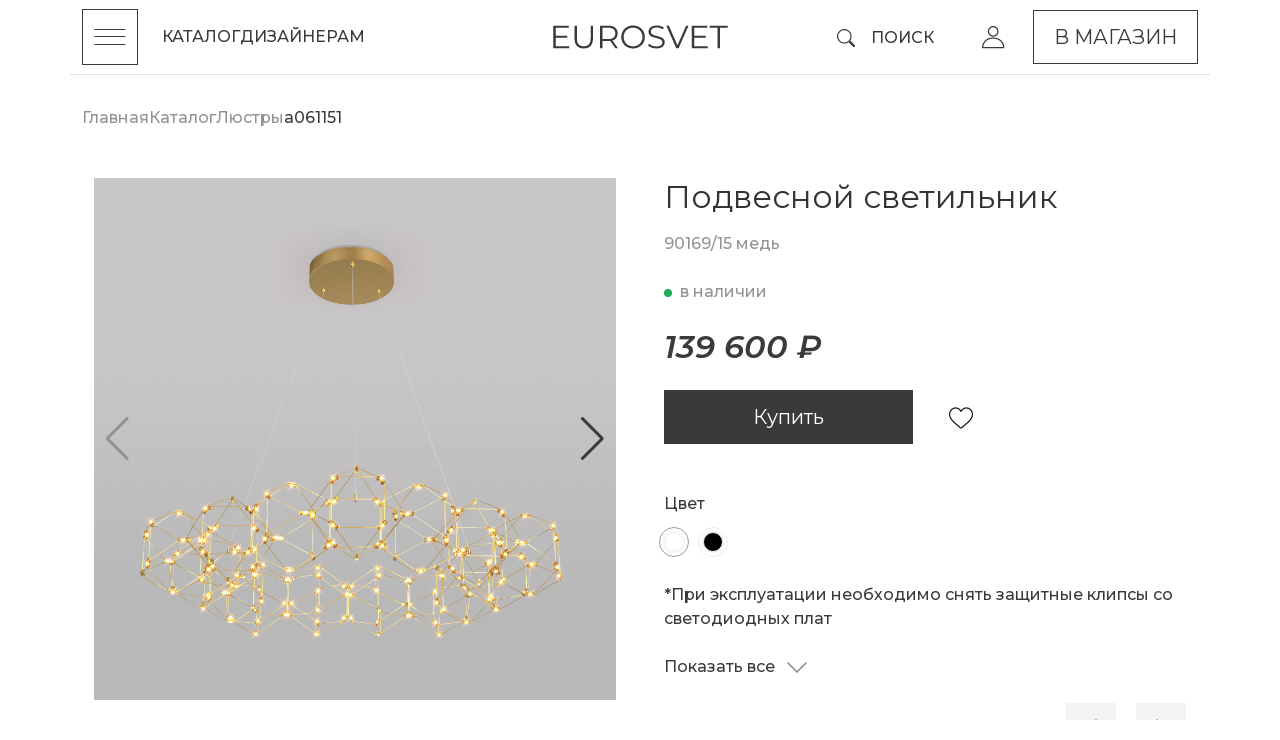

--- FILE ---
content_type: text/html; charset=UTF-8
request_url: https://eurosvet.ru/catalog/lustri/podvesnoy-svetilnik-90169-15-med-a061151
body_size: 47145
content:
<!DOCTYPE html>
<html lang="ru">
    <head>
        <link href="/css/bootstrap5/bootstrap.min.css" rel="stylesheet" type="text/css">
        <meta charset="utf-8">
<link rel="icon" type="image/png" href="/favicon-96x96.png" sizes="96x96" /><link rel="icon" type="image/svg+xml" href="/favicon.svg" />
<link rel="shortcut icon" href="/favicon.ico" />
<link rel="apple-touch-icon" sizes="180x180" href="/apple-touch-icon.png" />
<meta name="apple-mobile-web-app-title" content="Elektrostandard" />
<link rel="manifest" href="/site.webmanifest" />

<meta http-equiv="X-UA-Compatible" content="IE=edge">
<meta name="viewport" content="width=device-width, initial-scale=1, minimum-scale=1">
<meta name="csrf-token" content="kruESGLAeJeYsv3YzjHHwuAvQyPjkTrZVWQRpGHj">
<link rel="stylesheet" href="/js/swiper/swiper-bundle.min.css">
<link rel="stylesheet" href="/libs/toastr/toastr.min.css">
<link href="/css/main.css" rel="stylesheet" type="text/css">
<link rel="preconnect" href="https://fonts.googleapis.com">
<link rel="preconnect" href="https://fonts.gstatic.com" crossorigin>
<link href="https://fonts.googleapis.com/css2?family=Montserrat:ital,wght@0,100..900;1,100..900&family=Unbounded:wght@200..900&display=swap" rel="stylesheet">


    <title>Подвесной светильник Eurosvet 90169/15 медь. Официальный сайт.</title>

    <meta name="description" content="Подвесной светильник Eurosvet 90169/15 медь - технические характеристики, фото продукта, инструкции. Узнайте, где купить в Москве, Санкт-Петербурге и в других регионах РФ на официальном сайте производителя.">

    <meta property="og:title" content="Подвесной светильник Eurosvet 90169/15 медь. Официальный сайт." >

<link nonce="" rel="preconnect" href="https://cdn.minimir.ru/">

<link href="/css/-elektrostandard.css" rel="stylesheet" type="text/css">
                    <link href="https://eurosvet.ru/css/swiper/swiper-bundle.min.css" rel="stylesheet">
    <link rel="stylesheet" href="https://cdn.jsdelivr.net/npm/@fancyapps/ui@6.0/dist/fancybox/fancybox.css"/>
    <style>
        .order-btn-group button, .order-btn-group button:focus, .order-btn-group button:hover {
            background-color: #141414;
            border-color: #141414;
            color: #fff;
            box-shadow: none;
        }

        .order-btn-group button {
            z-index: 1000;
        }

        .order-btn-group button.order-dropdown {
            margin-right: 2px;
            text-transform: uppercase;
        }

        .order-btn-group .dropdown-menu {
            padding: 0;
            margin: 0;
            font-size: 1rem;
            color: #141414;
            text-align: left;
            list-style: none;
            background-color: #fff;
            background-clip: padding-box;
            border: 1px solid #141414;
            border-radius: 0;
            margin-top: -3px !important;
            width: 100%;
        }

        .order-btn-group .dropdown-item.active, .order-btn-group .dropdown-item:active {
            color: #fff;
            text-decoration: none;
            /* background-color: #898f97; */
            background: #000;
        }

        .price-name {
            display: inline-block;
            width: 130px;
        }

        .user-price {
            color: #141414;
            font-size: 150%;
            font-weight: bold;
        }

        .image-slide {
            cursor: url("[data-uri]"), auto;
        }

        .add-order {
            top: 38px;
            position: absolute;
            padding: 16px;
            border: 1px solid #141414;
            /*border-top: 0px solid #141414;*/
            background-color: #fff;
            z-index: 1;
            width: 100%;
            display: none;
        }

        .add-order.opened {
            display: block;
        }

        .add-order button,
        .add-order input {
            min-height: 54px;
        }

        .input-controls {
            max-width: 40px;
        }

        .input-group-quantity input, .input-group-quantity button {
            border-radius: 0;
            border: 1px solid #141414;
            text-align: center;
        }

        .input-controls button[data-switch="true"] {
            border-bottom: 1px solid #fff;
        }

        .add-order-result, .add-waiting-list-result {
            display: block;
            text-align: center;
            color: #898f97;
        }


        .quantity-toggle, .quantity-single-toggle-waiting-list {
            padding: 0 .75rem;
        }

        .quantity-single-toggle-waiting-list, .quantity-single-toggle-waiting-list:focus, .quantity-single-toggle-waiting-list:hover, #waiting-list {
            border: 1px solid #141414;
            text-align: center;
            background-color: #141414;
            color: #fff;
            box-shadow: none;
        }

        button.quantity-single-toggle-waiting-list[data-switch-waiting="true"] {
            border-bottom: 1px solid #fff;
        }

        .innerAddWaitList {
            position: relative;
        }

        .containerAddWaitList {
            display: none;
        }

        .buttonAddWaitList, .buttonAddWaitList:hover, .buttonAddWaitList:focus {
            display: block;
            padding: 15px 0 0 0;
            background-color: #141414;
            border-color: #141414;
            color: #fff;
            text-transform: uppercase;
        }

        .outerAddWaitList.opened {
        }

        .outerAddWaitList.opened .outerbutton {
            z-index: 5;
            background: #fff;
        }

        .outerAddWaitList.opened .buttonAddWaitList {
        }

        .outerAddWaitList.opened .containerAddWaitList {
            width: 100%;
            z-index: 4;
            display: block;
            position: absolute;
            top: 0;
            left: 0;
            padding: 15px;
            border: 1px solid #141414;
            border-top: 0px solid #141414;
            background-color: #fff;
        }

        .containerAddWaitList .input-group-btn:last-child > .btn {
            margin-left: 0;
        }


        /* СЛАЙДЕР swiper */

        body {
            font-size: 14px;
        }

        .swiper-container {
            width: 100%;
            height: 100%;
        }

        .swiper-slide {
            background-position: center;
            background-size: cover;
            text-align: center;
        }

        .swiper-slide img {
            display: inline-block;
            width: 100%;
            height: auto;
        }

        .swiper-slide {
            align-items: center;
            display: flex;
        }

        @media (orientation: landscape) {
            .swiper-slide {
                align-items: center;
                display: block;
            }

            .swiper-slide img {
                display: inline-block;
                /*height: 100%;*/
                width: auto;
            }
        }

        /* END СЛАЙДЕР swiper */

        .btn-close {
            position: absolute;
            top: 20px;
            right: 20px;
            z-index: 1000;
        }

        #imagesSlider .modal-body {
            padding: 0;
        }

        @media  screen and (max-width: 768px) {
            .product-page-info .title {
                display: none;
            }
        }

        .images-block, .images-block div.col-12 {
            position: relative;
        }

        .product-icons .smart-house {
            display: none !important;
        }

        .images-block .smart-house {
            position: absolute;
            top: 10px;
            left: 22px;
        }
        .images-block .swiper-main .swiper-button-prev:after,
        .images-block .swiper-main .swiper-button-prev,
        .images-block .swiper-main .swiper-button-next,
        .images-block .swiper-main .swiper-button-next:after {
            color: #3A3A3A !important;
        }

    </style>
    <style>
        #modalCreateSmartLightAccordion .accordion-button:focus {
            background: none !important;
            border: none !important;
            outline: none !important;
            box-shadow: none !important;
        }

        #modalCreateSmartLightAccordion .accordion-button {
            font-size: 24px;
            font-weight: 300;
        }

        #createSmartLight {
            background: rgba(199, 199, 199, 0.5);

        }

        #modalCreateSmartLightAccordion .accordion-button:not(.collapsed) {
            color: #212529;
        }
    </style>
        <script type="application/ld+json">
    {
        "@context": "https://schema.org",
        "@type": "BreadcrumbList",
        "itemListElement": [
                        {
                "@type": "ListItem",
                "position": 1,
                "name": "Каталог",
                "item": "https://eurosvet.ru/catalog"
            },                        {
                "@type": "ListItem",
                "position": 2,
                "name": "Люстры",
                "item": "https://eurosvet.ru/catalog/lustri"
            }                    ]
    }
    </script>
    
        <script type="application/ld+json">
    {
        "@context": "https://schema.org/",
        "@type": "Product",
        "name": "Подвесной светильник",
        "image": [
                        "https://cdn.minimir.ru/images/catalog/podvesnaya-svetodiodnaya-lyustra-90169-15-med-a061151-0001.jpg",                        "https://cdn.minimir.ru/images/catalog/podvesnaya-svetodiodnaya-lyustra-90169-15-med-a061151-0002.jpg",                        "https://cdn.minimir.ru/images/catalog/podvesnaya-svetodiodnaya-lyustra-90169-15-med-a061151-0003.jpg",                        "https://cdn.minimir.ru/images/catalog/podvesnaya-svetodiodnaya-lyustra-90169-15-med-a061151-0004.jpg",                        "https://cdn.minimir.ru/images/catalog/podvesnaya-svetodiodnaya-lyustra-90169-15-med-a061151-0006.jpg",                        "https://cdn.minimir.ru/images/catalog/podvesnaya-svetodiodnaya-lyustra-90169-15-med-a061151_0001.svg"                    ],
        "description": "*При эксплуатации необходимо снять защитные клипсы со светодиодных плат",
        "sku": "a061151",
        "gtin13": "",
        "brand": {
            "@type": "Brand",
            "name": "Eurosvet"
        },
        "offers": {
            "@type": "Offer",
            "url": "https://eurosvet.ru/nomenclature/a061151",
            "priceCurrency": "RUB",
            "price": "139600",
            "priceValidUntil": "2026-02-02",
            "itemCondition": "https://schema.org/NewCondition",
            "availability": "https://schema.org/InStock"
        }
    }
    </script>
        </head>
    <body >
        <div id="modal-login" class="modal fade" tabindex="-1" role="dialog" aria-labelledby="modal-login">
    <div class="modal-dialog modal-dialog-centered">
        <div class="modal-content border-0 rounded-0">
            <div class="modal-header border-0">
                <div style="font-size:1.75rem; font-weight:400; line-height: 1em;">Вход в личный кабинет</div>
                <button type="button" class="btn-close" data-bs-dismiss="modal" aria-label="Close"></button>
            </div>
            <div class="modal-body p-3">
                <form class="form-horizontal" method="POST" action="https://eurosvet.ru/office/login">
                    <input type="hidden" name="_token" value="kruESGLAeJeYsv3YzjHHwuAvQyPjkTrZVWQRpGHj">

                    <div class="row mb-3 ">
                        <label for="username" class="col-sm-2 col-form-label">Логин</label>
                        <div class="col-sm-10">
                            <input type="email" name="username" class="form-control rounded-0 border-dark" id="username"
                                   placeholder="" value="" required="">
                        </div>
                    </div>

                    <div class="row mb-3 ">
                        <label for="password" class="col-sm-2 col-form-label ">Пароль</label>
                        <div class="col-sm-10">
                            <input type="password" name="password" class="form-control rounded-0 border-dark"
                                   id="password" placeholder="" required="">
                        </div>
                    </div>

                    <div class="row mb-3 ">
                        <label class="col-sm-2 col-form-label"></label>
                        <div class="col-sm-10">
                            <label>
                                <input type="checkbox" name="remember"> Запомнить на этом ПК
                            </label>
                        </div>
                    </div>

                    <div class="row mb-3 align-items-center">
                        <div class="col-sm-5 offset-sm-2">
                            <button type="submit" class="btn btn-dark border-0 rounded-0 w-100" aria-label="Войти">
                                Войти
                            </button>
                        </div>
                        
                    </div>
                                    </form>
            </div>
        </div>
    </div>
</div>

<div id="modal-new-order" class="modal fade in" role="dialog" tabindex="-1" aria-labelledby="modal-new-order"></div>

        <header class="header text-uppercase">
    <div class="container h-100">
        <div class="row border-bottom h-100 py-2">
            <div class="col-3 col-sm-3 col-xl-4 col-xxl-5 d-flex flex-row gap-3 align-items-center">
                <button class="hamburger" aria-label="Toggle menu">
                    <span class="line line-1"></span>
                    <span class="line line-2"></span>
                    <span class="line line-3"></span>
                </button>
                <div class="col ms-4 d-none d-xl-flex">
                    <ul class="d-flex flex-row gap-3 list-unstyled align-items-center m-0">
                        <li><a href="/catalog" class="menu menu-primary menu-underline me-xxl-4">Каталог</a></li>
                        <li><a href="/about" class="menu menu-primary menu-underline d-none d-xxl-inline me-xxl-4">О бренде</a></li>
                        <li><a href="https://minimir.ru/strotskis-group-club" class="menu menu-primary menu-underline" target="_blank">Дизайнерам</a></li>
                    </ul>
                </div>
            </div>
            <div class="col-6 col-sm-6 col-xl-4 col-xxl-2 px-0 text-center">
                <a href="/" class="d-block menu-primary site-logo">
                    <svg width="434" height="58" viewBox="0 0 434 58" fill="none" xmlns="http://www.w3.org/2000/svg">
                        <path d="M40.0033 51.8041V56.9276H0.648438V0.88864H38.8107V6.01221H6.53178V25.946H35.3125V30.9896H6.53178V51.8041H40.0033Z" fill="currentColor"/>
                        <path d="M76.2521 57.408C69.0435 57.408 63.4253 55.3265 59.3971 51.1636C55.3687 47.0007 53.3548 40.9432 53.3548 32.991V0.88864H59.2381V32.7508C59.2381 39.2621 60.6955 44.1187 63.6109 47.3209C66.526 50.5232 70.7397 52.1243 76.2521 52.1243C81.8174 52.1243 86.0575 50.5232 88.9729 47.3209C91.888 44.1187 93.3456 39.2621 93.3456 32.7508V0.88864H99.07V32.991C99.07 40.9432 97.0558 47.0007 93.0276 51.1636C89.0524 55.3265 83.4605 57.408 76.2521 57.408Z" fill="currentColor"/>
                        <path d="M154.803 56.9276L142.082 38.9151C140.651 39.0752 139.167 39.1552 137.63 39.1552H122.683V56.9276H116.8V0.88864H137.63C144.733 0.88864 150.298 2.59651 154.326 6.01221C158.354 9.42792 160.368 14.1245 160.368 20.102C160.368 24.4785 159.255 28.1876 157.029 31.2297C154.856 34.2186 151.729 36.3801 147.648 37.7142L161.243 56.9276H154.803ZM137.471 34.1117C142.983 34.1117 147.197 32.8844 150.112 30.4292C153.027 27.9742 154.485 24.5318 154.485 20.102C154.485 15.5655 153.027 12.0964 150.112 9.69478C147.197 7.23974 142.983 6.01221 137.471 6.01221H122.683V34.1117H137.471Z" fill="currentColor"/>
                        <path d="M198.582 57.4076C193.07 57.4076 188.061 56.1803 183.556 53.725C179.103 51.2168 175.605 47.8009 173.061 43.4779C170.57 39.1549 169.324 34.2983 169.324 28.9078C169.324 23.5174 170.57 18.6607 173.061 14.3377C175.605 10.0147 179.103 6.62561 183.556 4.17058C188.061 1.66217 193.07 0.407959 198.582 0.407959C204.094 0.407959 209.05 1.63548 213.449 4.09052C217.902 6.54556 221.4 9.96129 223.944 14.3377C226.488 18.6607 227.76 23.5174 227.76 28.9078C227.76 34.2983 226.488 39.1817 223.944 43.558C221.4 47.881 217.902 51.2701 213.449 53.725C209.05 56.1803 204.094 57.4076 198.582 57.4076ZM198.582 52.1239C202.981 52.1239 206.956 51.1367 210.508 49.1619C214.059 47.134 216.841 44.3585 218.856 40.8361C220.87 37.2603 221.877 33.2843 221.877 28.9078C221.877 24.5315 220.87 20.582 218.856 17.0596C216.841 13.4837 214.059 10.7085 210.508 8.73376C206.956 6.70567 202.981 5.69164 198.582 5.69164C194.183 5.69164 190.181 6.70567 186.577 8.73376C183.026 10.7085 180.216 13.4837 178.149 17.0596C176.135 20.582 175.128 24.5315 175.128 28.9078C175.128 33.2843 176.135 37.2603 178.149 40.8361C180.216 44.3585 183.026 47.134 186.577 49.1619C190.181 51.1367 194.183 52.1239 198.582 52.1239Z" fill="currentColor"/>
                        <path d="M256.292 57.4076C252.158 57.4076 248.182 56.7406 244.366 55.4062C240.602 54.072 237.687 52.3108 235.62 50.1225L237.926 45.5594C239.94 47.5875 242.617 49.2419 245.956 50.5228C249.295 51.7504 252.739 52.3641 256.292 52.3641C261.273 52.3641 265.01 51.457 267.502 49.6422C269.992 47.7744 271.239 45.3727 271.239 42.4372C271.239 40.1956 270.548 38.4079 269.172 37.0734C267.845 35.7393 266.203 34.7253 264.242 34.0313C262.28 33.2843 259.552 32.4838 256.053 31.6297C251.864 30.5624 248.525 29.5482 246.035 28.5875C243.544 27.5736 241.397 26.0525 239.595 24.0244C237.846 21.9963 236.972 19.2478 236.972 15.7787C236.972 12.95 237.714 10.3882 239.198 8.09331C240.682 5.745 242.961 3.87705 246.035 2.48941C249.109 1.10178 252.925 0.407959 257.484 0.407959C260.665 0.407959 263.765 0.86161 266.787 1.76891C269.86 2.62283 272.511 3.82366 274.737 5.37142L272.749 10.0947C270.416 8.54695 267.924 7.3995 265.276 6.65231C262.625 5.85175 260.029 5.45147 257.484 5.45147C252.607 5.45147 248.923 6.41214 246.433 8.33348C243.994 10.2015 242.776 12.6298 242.776 15.6186C242.776 17.8601 243.438 19.6747 244.763 21.0623C246.141 22.3966 247.837 23.4373 249.852 24.1845C251.919 24.8785 254.674 25.6522 258.12 26.5061C262.2 27.5203 265.487 28.5342 267.979 29.5482C270.523 30.5089 272.67 32.0034 274.419 34.0313C276.168 36.0062 277.043 38.7013 277.043 42.117C277.043 44.9457 276.272 47.5342 274.737 49.8824C273.251 52.1775 270.946 54.0188 267.82 55.4062C264.692 56.7406 260.849 57.4076 256.292 57.4076Z" fill="currentColor"/>
                        <path d="M336.132 0.88864L311.486 56.9276H305.682L281.035 0.88864H287.396L308.703 49.5625L330.169 0.88864H336.132Z" fill="currentColor"/>
                        <path d="M383.564 51.8041V56.9276H344.209V0.88864H382.371V6.01221H350.092V25.946H378.873V30.9896H350.092V51.8041H383.564Z" fill="currentColor"/>
                        <path d="M408.209 6.01221H388.649V0.88864H433.648V6.01221H414.093V56.9276H408.209V6.01221Z" fill="currentColor"/>
                    </svg>
                </a>
            </div>
            <div class="col-3 col-sm-3 col-xl-4 col-xxl-5 d-flex flex-row gap-3 justify-content-end align-items-center ">
                <div class="col d-flex flex-row justify-content-end gap-3">
                    <div class="d-flex align-items-center">
                        <a class="me-xl-5 py-0 fullscreen-search d-flex align-items-center menu-primary" href="#" data-modal-content=".search-form">
                            <span class="pe-2 head-icon me-2">
                                <svg xmlns="http://www.w3.org/2000/svg" width="18px" height="18px" fill="currentColor" class="bi bi-search" viewBox="0 0 16 16">
                                    <path d="M11.742 10.344a6.5 6.5 0 1 0-1.397 1.398h-.001c.03.04.062.078.098.115l3.85 3.85a1 1 0 0 0 1.415-1.414l-3.85-3.85a1.007 1.007 0 0 0-.115-.1zM12 6.5a5.5 5.5 0 1 1-11 0 5.5 5.5 0 0 1 11 0z"></path>
                                </svg>
                            </span>
                            <span class="menu menu-primary d-none d-xl-block menu-underline">Поиск</span>
                        </a>
                        <a href="/office/authorization" class="menu menu-primary menu-underline me-xl-4 d-flex flex-nowrap align-items-center">
                            <svg width="23" height="23" viewBox="0 0 23 23" fill="none" xmlns="http://www.w3.org/2000/svg" class="me-1">
                                <path d="M9.11633 0.408813C10.0978 0.0023489 11.1779 -0.104008 12.2198 0.103149C13.262 0.310438 14.2195 0.822554 14.9708 1.57385C15.7222 2.32521 16.2342 3.28267 16.4415 4.32483C16.6487 5.3668 16.5424 6.44682 16.1359 7.42834C15.7293 8.40989 15.0407 9.24916 14.1573 9.83948C13.2738 10.4298 12.2346 10.7448 11.172 10.7448C9.74714 10.7447 8.38069 10.179 7.37316 9.17151C6.36562 8.16398 5.79992 6.79754 5.79992 5.37268C5.79992 4.31018 6.11492 3.27176 6.70519 2.38831C7.29554 1.50481 8.13462 0.815442 9.11633 0.408813ZM7.05383 5.37268C7.05383 6.18714 7.29566 6.98357 7.74816 7.66077C8.2006 8.33778 8.84353 8.86571 9.59582 9.17737C10.3483 9.48905 11.1769 9.57064 11.9757 9.41174C12.7744 9.25284 13.5082 8.86062 14.0841 8.28479C14.6599 7.70896 15.0521 6.97508 15.2111 6.17639C15.3699 5.37758 15.2884 4.54897 14.9767 3.79651C14.665 3.04421 14.1371 2.40128 13.4601 1.94885C12.7829 1.49636 11.9865 1.25452 11.172 1.25452C10.0799 1.25455 9.03214 1.68833 8.25988 2.46057C7.48761 3.23284 7.05383 4.28054 7.05383 5.37268Z" fill="currentColor"/>
                                <path fill-rule="evenodd" clip-rule="evenodd" d="M12.2901 11.6005C14.9549 11.6061 17.5093 12.6665 19.3936 14.5507C21.2775 16.4345 22.3386 18.9882 22.3448 21.6523L22.335 21.7802C22.3139 21.9058 22.2579 22.0237 22.1719 22.12C22.0572 22.2485 21.8981 22.329 21.7266 22.3446L21.7168 22.3456L0.627003 22.3446C0.460644 22.3446 0.301277 22.2787 0.183643 22.1611C0.0660299 22.0434 4.95249e-05 21.884 4.95249e-05 21.7177C-0.00409655 20.3935 0.252117 19.0814 0.754932 17.8564C1.25794 16.6311 1.99806 15.5166 2.93169 14.5771C3.86527 13.6376 4.9743 12.8905 6.19634 12.3798C7.41838 11.8691 8.7293 11.6047 10.0538 11.6005H12.2901ZM3.99028 15.2773C5.52273 13.823 7.52229 12.9698 9.6231 12.8652L10.044 12.8544H12.2793C14.5363 12.8537 16.7078 13.7188 18.3467 15.2704C19.9599 16.7978 20.934 18.8767 21.0811 21.0907H1.26274C1.40965 18.8801 2.38133 16.8041 3.99028 15.2773Z" fill="currentColor"/>
                            </svg>
                            <span class=" d-none d-xxl-block">
                                Личный кабинет
                            </span>

                        </a>
                    </div>
                </div>
                <a href="https://minimir.ru" class="menu btn btn-outline-secondary menu-primary menu-buy d-none d-xl-flex">В&nbsp;магазин</a>
            </div>
        </div>
    </div>
</header>
<section class="popup-bg"></section>
<section class="slide-menu" style="display: none;">
    <section class="left-menu-main m-0">
        <div class="dark-bac"></div>
        <div class="left-menu-content main-block">
            <div class="left-menu-body position-relative pb-4">
                <div class="close-slide-menu-btn d-flex flex-row justify-content-between left-menu-search pb-0 search-block" style="">
                    <button class="hamburger" aria-label="Toggle menu">
                        <span class="line line-1"></span>
                        <span class="line line-2"></span>
                        <span class="line line-3"></span>
                    </button>
                    <div class="list-item p-0 d-flex align-items-center" id="mobile-search" style="display: block; width: fit-content;">
                        <a class="px-0 py-1 nav-link fullscreen-search text text-white" href="#" data-modal-content=".search-form">
                            <span class="head-icon d-flex align-items-center text" style="font-size: 20px;">
                                <svg xmlns="http://www.w3.org/2000/svg" width="22" height="28" fill="currentColor" class="bi bi-search me-3" viewBox="0 0 16 16">
                                    <path d="M11.742 10.344a6.5 6.5 0 1 0-1.397 1.398l3.85 3.85a1 1 0 0 0 1.415-1.414l-3.85-3.85zM12 6.5a5.5 5.5 0 1 1-11 0 5.5 5.5 0 0 1 11 0z"/>
                                </svg>
                                Поиск
                            </span>
                        </a>
                    </div>
                </div>
                <ul class="main-group-list main-items main-menu-ul pt-0 list-unstyled">
                    <li class="list-item">
                        <a href="/catalog/novinki">
                            Новинки
                        </a>
                    </li>
                                                                        <li class="list-item  has-childs " id="lustri">
    <a href="/catalog/lustri" class="text1">Люстры</a>
            <div class="d-none left-menu-childs">
            <p class="left-menu-header m-0 d-flex align-items-center justify-content-between"></p>
            <ul class="main-menu-ul main-group-list  last-items border-0">
                <li class="mb-3">
                    <a href="/catalog/lustri" class="text1">Посмотреть все</a>
                </li>
                <li><hr/></li>
                                                            <li class="list-item " id="podvesnie-lustri">
    <a href="/catalog/lustri/podvesnie-lustri" class="text1">Подвесные люстры</a>
    </li>                                                                                <li class="list-item " id="podvesnye-svetilniki">
    <a href="/catalog/lustri/podvesnye-svetilniki" class="text1">Акцентное освещение</a>
    </li>                                                                                <li class="list-item " id="potolochnie-svetilniki">
    <a href="/catalog/lustri/potolochnie-svetilniki" class="text1">Потолочные светильники</a>
    </li>                                                </ul>
        </div>
    </li>                                                                                                <li class="list-item " id="svetilniki-s-upravleniem-po-wi-fi">
    <a href="/catalog/svetilniki-s-upravleniem-po-wi-fi" class="text1">Умные светильники</a>
    </li>                                                                                                <li class="list-item  has-childs " id="nastennie-svetilniki">
    <a href="/catalog/nastennie-svetilniki" class="text1">Настенные светильники</a>
            <div class="d-none left-menu-childs">
            <p class="left-menu-header m-0 d-flex align-items-center justify-content-between"></p>
            <ul class="main-menu-ul main-group-list  last-items border-0">
                <li class="mb-3">
                    <a href="/catalog/nastennie-svetilniki" class="text1">Посмотреть все</a>
                </li>
                <li><hr/></li>
                                                            <li class="list-item " id="bra">
    <a href="/catalog/nastennie-svetilniki/bra" class="text1">Бра</a>
    </li>                                                                                <li class="list-item " id="interernaya-podsvetka">
    <a href="/catalog/nastennie-svetilniki/interernaya-podsvetka" class="text1">Интерьерная подсветка</a>
    </li>                                                </ul>
        </div>
    </li>                                                                                                <li class="list-item  has-childs " id="nastolnie-lampi">
    <a href="/catalog/nastolnie-lampi" class="text1">Настольные лампы</a>
            <div class="d-none left-menu-childs">
            <p class="left-menu-header m-0 d-flex align-items-center justify-content-between"></p>
            <ul class="main-menu-ul main-group-list  last-items border-0">
                <li class="mb-3">
                    <a href="/catalog/nastolnie-lampi" class="text1">Посмотреть все</a>
                </li>
                <li><hr/></li>
                                                            <li class="list-item " id="dekorativnie-nastonie-lampi">
    <a href="/catalog/nastolnie-lampi/dekorativnie-nastonie-lampi" class="text1">Классические</a>
    </li>                                                                                <li class="list-item " id="office-style">
    <a href="/catalog/nastolnie-lampi/office-style" class="text1">Современные</a>
    </li>                                                </ul>
        </div>
    </li>                                                                                                <li class="list-item " id="torsheri">
    <a href="/catalog/torsheri" class="text1">Торшеры</a>
    </li>                                                                                                <li class="list-item  has-childs " id="dekorativnoe-osveshchenie">
    <a href="/catalog/dekorativnoe-osveshchenie" class="text1">Праздничное освещение</a>
            <div class="d-none left-menu-childs">
            <p class="left-menu-header m-0 d-flex align-items-center justify-content-between"></p>
            <ul class="main-menu-ul main-group-list  last-items border-0">
                <li class="mb-3">
                    <a href="/catalog/dekorativnoe-osveshchenie" class="text1">Посмотреть все</a>
                </li>
                <li><hr/></li>
                                                            <li class="list-item " id="ulichnye">
    <a href="/catalog/dekorativnoe-osveshchenie/ulichnye" class="text1">Уличные гирлянды IP65</a>
    </li>                                                                                <li class="list-item " id="interernye">
    <a href="/catalog/dekorativnoe-osveshchenie/interernye" class="text1">Интерьерные гирлянды IP20</a>
    </li>                                                </ul>
        </div>
    </li>                                                                                                <li class="list-item  has-childs " id="zapchasti">
    <a href="/catalog/zapchasti" class="text1">Сопутствующие товары</a>
            <div class="d-none left-menu-childs">
            <p class="left-menu-header m-0 d-flex align-items-center justify-content-between"></p>
            <ul class="main-menu-ul main-group-list  last-items border-0">
                <li class="mb-3">
                    <a href="/catalog/zapchasti" class="text1">Посмотреть все</a>
                </li>
                <li><hr/></li>
                                                            <li class="list-item " id="lamps1">
    <a href="/catalog/zapchasti/lamps1" class="text1">Лампы</a>
    </li>                                                                                <li class="list-item " id="plafoni">
    <a href="/catalog/zapchasti/plafoni" class="text1">Плафоны и абажуры</a>
    </li>                                                                                <li class="list-item " id="electronics">
    <a href="/catalog/zapchasti/electronics" class="text1">Электронные компоненты</a>
    </li>                                                </ul>
        </div>
    </li>                                                                <li class="text-white mt-3" id="magazine" style="">
                        <a href="https://minimir.ru/" target="_blank" class="btn btn-outline-secondary nav-link go_to_minimir text-white text-uppercase">
                            Интернет-магазин
                        </a>
                    </li>
                </ul>
                <ul class="list-dop-items">
                    <li class="list-item"><a href="/about" class="text2">О бренде</a></li>
                    <li class="list-item"><a href="/news" class="text2">Блог</a></li>
                    <li class="list-item"><a href="/catalog/styles" class="text2">Навигатор по стилям</a></li>
                    <li class="list-item"><a href="https://minimir.ru/strotskis-group-club" target="_blank" class="text2">Архитекторам и дизайнерам</a></li>
                    <li class="list-item"><a href="/3d-modeli-svetilnikov" class="text2">База 3D моделей</a></li>
                    <li class="list-item"><a href="/contacts" class="text2">Контакты</a></li>
                    <li class="list-item"><a href="/contacts#retailers" class="text2">Где купить</a></li>
                    <li class="list-item"><a href="https://partners.eurosvet.ru" class="text2">Личный кабинет</a></li>
                </ul>
            </div>
        </div>
        <div class="left-menu-childs-content d-none">
            <p>Ничего нет</p>
        </div>
    </section>
</section>        <main class="main">
            
    

    
    <div class="container">


        <div class="container product-page  top-padding ">
            <div class="row">
                                <ol class="breadcrumb navigation-ui-links mb-5"
        itemscope itemtype="https://schema.org/BreadcrumbList">

        
        <li class="breadcrumb-item ps-0"
            itemprop="itemListElement"
            itemscope itemtype="https://schema.org/ListItem">
            <a href="/" itemprop="item">
                <span itemprop="name">Главная</span>
            </a>
            <meta itemprop="position" content="1">
        </li>

        
        
                    <li class="breadcrumb-item "
                itemprop="itemListElement"
                itemscope itemtype="https://schema.org/ListItem">

                                    
                    <a href="/catalog"
                       itemprop="item">
                        <span itemprop="name">Каталог</span>
                    </a>
                
                <meta itemprop="position" content="2">
            </li>
                    <li class="breadcrumb-item "
                itemprop="itemListElement"
                itemscope itemtype="https://schema.org/ListItem">

                                    
                    <a href="/catalog/lustri"
                       itemprop="item">
                        <span itemprop="name">Люстры</span>
                    </a>
                
                <meta itemprop="position" content="3">
            </li>
        

        
                    <li class="breadcrumb-item active"
                itemprop="itemListElement"
                itemscope itemtype="https://schema.org/ListItem">

        <span itemprop="name">
            a061151
        </span>

                <meta itemprop="position" content="4">
            </li>
        

    </ol>







































































































<style>

</style>














































            </div>
            <div class="row g-3 g-md-5 mb-5">
                <div class="col-12 col-lg-6">
                    <div class="row images-block">
                                    <style>
    .thumbs-wrapper {
        display: flex;
        align-items: center;
        justify-content: flex-start;
        gap: 8px;
    }

    .swiper-thumbs {
        margin-left: 0px;
        width: 100%;
        cursor: pointer;
    }

    .swiper-thumbs .swiper-slide-thumb-active {
        opacity: 1;
        border: 2px solid #000;
    }

    .swiper-main {
        width: 100%;
        height: auto;
    }

    .swiper-slide img {
        width: 100%;
    }

    .thumbs-nav {
        position: absolute;
        top: 50%;
        width: 100%;
        display: flex;
        justify-content: space-between;
        transform: translateY(-50%);
        z-index: 10;
        pointer-events: none;
    }

    /* На мобилке скрываем стрелки */
    @media (max-width: 991.98px) {
        .swiper-button-prev,
        .swiper-button-next {
            display: none !important;
        }
    }

    /* На десктопе скрываем пагинацию */
    @media (min-width: 992px) {
        .swiper-pagination {
            display: none !important;
        }
    }

    .swiper-pagination {
        position: static; /* убираем absolute */
        margin-top: 10px; /* расстояние от фото */
        text-align: center;
    }

</style>

<div class="mb-lg-5">
    
    <div class="swiper swiper-main mb-lg-4">
        <div class="swiper-wrapper">
                            <div class="swiper-slide zoom">
                                                                
                                        <a data-fancybox="gallery" href="//cdn.minimir.ru/images/catalog/podvesnaya-svetodiodnaya-lyustra-90169-15-med-a061151-0001.jpg">
                        <img src="//cdn.minimir.ru/images/catalog/podvesnaya-svetodiodnaya-lyustra-90169-15-med-a061151-0001.jpg"
                             alt="Подвесной светильник Eurosvet Uma 90169/15 медь. Фото 1"/>
                    </a>
                                    </div>
                            <div class="swiper-slide zoom">
                    
                                        <a data-fancybox="gallery" href="//cdn.minimir.ru/images/catalog/podvesnaya-svetodiodnaya-lyustra-90169-15-med-a061151-0002.jpg">
                        <img src="//cdn.minimir.ru/images/catalog/podvesnaya-svetodiodnaya-lyustra-90169-15-med-a061151-0002.jpg"
                             alt="Подвесной светильник Eurosvet Uma 90169/15 медь. Фото 2"/>
                    </a>
                                    </div>
                            <div class="swiper-slide zoom">
                    
                                        <a data-fancybox="gallery" href="//cdn.minimir.ru/images/catalog/podvesnaya-svetodiodnaya-lyustra-90169-15-med-a061151-0003.jpg">
                        <img src="//cdn.minimir.ru/images/catalog/podvesnaya-svetodiodnaya-lyustra-90169-15-med-a061151-0003.jpg"
                             alt="Подвесной светильник Eurosvet Uma 90169/15 медь. Фото 3"/>
                    </a>
                                    </div>
                            <div class="swiper-slide zoom">
                    
                                        <a data-fancybox="gallery" href="//cdn.minimir.ru/images/catalog/podvesnaya-svetodiodnaya-lyustra-90169-15-med-a061151-0004.jpg">
                        <img src="//cdn.minimir.ru/images/catalog/podvesnaya-svetodiodnaya-lyustra-90169-15-med-a061151-0004.jpg"
                             alt="Подвесной светильник Eurosvet Uma 90169/15 медь. Фото 4"/>
                    </a>
                                    </div>
                            <div class="swiper-slide zoom">
                    
                                        <a data-fancybox="gallery" href="//cdn.minimir.ru/images/catalog/podvesnaya-svetodiodnaya-lyustra-90169-15-med-a061151-0006.jpg">
                        <img src="//cdn.minimir.ru/images/catalog/podvesnaya-svetodiodnaya-lyustra-90169-15-med-a061151-0006.jpg"
                             alt="Подвесной светильник Eurosvet Uma 90169/15 медь. Фото 5"/>
                    </a>
                                    </div>
                            <div class="swiper-slide zoom">
                    
                                        <a data-fancybox="gallery" href="//cdn.minimir.ru/images/catalog/podvesnaya-svetodiodnaya-lyustra-90169-15-med-a061151_0001.svg"
                       aria-modal="true" aria-hidden="true" data-width="1000" data-height="1000">
                        <img itemprop="image" class="relative img-fluid border" data-index-image="5"
                             src="//cdn.minimir.ru/images/catalog/podvesnaya-svetodiodnaya-lyustra-90169-15-med-a061151_0001.svg"
                             alt="Подвесной светильник Eurosvet Uma 90169/15 медь. Фото 6"/>
                    </a>
                                    </div>
                    </div>
        <!-- Стрелки для верхнего слайдера -->
        <div class="swiper-button-prev"></div>
        <div class="swiper-button-next"></div>
        <!-- Пагинация (будет работать только на мобилке) -->
        <div class="swiper-pagination d-lg-none"></div>
    </div>

    
    <div class="thumbs-wrapper d-none d-lg-flex">
                <div class="thumbs-prev me-4" id="thumbs-prev"></div>
                <div class="swiper swiper-thumbs">
            <div class="swiper-wrapper">
                                                        <div class="swiper-slide" data-width="1000" data-height="1000"><img
                                src="//cdn.minimir.ru/images/catalog/podvesnaya-svetodiodnaya-lyustra-90169-15-med-a061151-0001.jpg" alt="" data-width="1000"
                                data-height="1000">
                    </div>
                                                                            <div class="swiper-slide" data-width="1000" data-height="1000"><img
                                src="//cdn.minimir.ru/images/catalog/podvesnaya-svetodiodnaya-lyustra-90169-15-med-a061151-0002.jpg" alt="" data-width="1000"
                                data-height="1000">
                    </div>
                                                                            <div class="swiper-slide" data-width="1000" data-height="1000"><img
                                src="//cdn.minimir.ru/images/catalog/podvesnaya-svetodiodnaya-lyustra-90169-15-med-a061151-0003.jpg" alt="" data-width="1000"
                                data-height="1000">
                    </div>
                                                                            <div class="swiper-slide" data-width="1000" data-height="1000"><img
                                src="//cdn.minimir.ru/images/catalog/podvesnaya-svetodiodnaya-lyustra-90169-15-med-a061151-0004.jpg" alt="" data-width="1000"
                                data-height="1000">
                    </div>
                                                                            <div class="swiper-slide" data-width="1000" data-height="1000"><img
                                src="//cdn.minimir.ru/images/catalog/podvesnaya-svetodiodnaya-lyustra-90169-15-med-a061151-0006.jpg" alt="" data-width="1000"
                                data-height="1000">
                    </div>
                                                                            <div class="swiper-slide" data-width="1000" data-height="1000"><img
                                src="//cdn.minimir.ru/images/catalog/podvesnaya-svetodiodnaya-lyustra-90169-15-med-a061151_0001.svg" alt="" data-width="1000"
                                data-height="1000">
                    </div>
                                                </div>
        </div>
                <div class="thumbs-next ms-4" id="thumbs-next"></div>
            </div>
</div>

<script>
    document.addEventListener("DOMContentLoaded", function () {
        // Миниатюры
        const thumbsSwiper = new Swiper('.swiper-thumbs', {
            slidesPerView: 6,
            slidesPerGroup: 6,
            spaceBetween: 20,
            navigation: {
                nextEl: '#thumbs-next',
                prevEl: '#thumbs-prev'
            },
            watchSlidesProgress: true
        });

        // Верхний слайдер
        const mainSwiper = new Swiper('.swiper-main', {
            spaceBetween: 10,
            navigation: {
                nextEl: '.swiper-button-next',
                prevEl: '.swiper-button-prev'
            },
            thumbs: {
                swiper: thumbsSwiper
            },
            breakpoints: {
                0: {// мобильные
                    navigation: {
                        enabled: false
                    },
                    pagination: {
                        el: '.swiper-pagination',
                        clickable: true,
                        enabled: true
                    }
                },
                992: {// десктоп
                    navigation: {
                        enabled: true,
                        nextEl: '.swiper-button-next',
                        prevEl: '.swiper-button-prev'
                    },
                    pagination: {
                        enabled: false
                    }
                }
            }
        });

        // Полноэкранный просмотр картинок
        if (typeof Fancybox === 'undefined') {
            console.warn('Fancybox не найден. Проверьте подключение скрипта.');
            return;
        }

        // console.log('Fancybox подключён:', Fancybox);

        Fancybox.bind('[data-fancybox="gallery"]', {
            Carousel: {
                preload: 2,
                friction: 0.64
            },
            Toolbar: {
                display: ['counter', 'zoom', 'slideshow', 'fullscreen', 'download', 'close']
            },
            Thumbs: {
                autoStart: false
            },
            // Опционально: специфичные параметры для видео
            Html: {
                video: {
                    // autoplay для HTML5 видео
                    autoplay: true,
                    controls: true
                }
            },
            on: {
                createSlide: (f, slide) => {
                    // Пример: если нужно задать кастомный атрибут или обработчик
                    // console.log('Создан слайд', slide);
                    if (slide.src.endsWith('.svg')) {
                        console.log('Создан слайд', slide);
                        // Принудительно увеличиваем размеры (если SVG "не говорит правду")
                        slide.$content?.style?.setProperty('min-width', '1000px');
                        slide.$content?.style?.setProperty('min-height', '1000px');
                    }
                },
                reveal: (f, slide) => {
                    if (slide.src.endsWith('.svg')) {
                        console.log('Создан слайд', slide);
                        // Принудительно увеличиваем размеры (если SVG "не говорит правду")
                        slide.$content?.style?.setProperty('min-width', '1000px');
                        slide.$content?.style?.setProperty('min-height', '1000px');
                    }
                },
                done: (f, slide) => {
                    if (slide.src.endsWith('.svg')) {
                        fetch(slide.src)
                            .then(res => res.text())
                            .then(svg => {
                                // Принудительно добавим viewBox (если отсутствует)
                                if (!svg.includes('viewBox')) {
                                    svg = svg.replace(
                                        '<svg',
                                        '<svg viewBox="0 0 1000 1000"'
                                    );
                                }

                                // Заменим содержимое
                                slide.$content.innerHTML = svg;
                                slide.$content.style.minWidth = '1000px';
                                slide.$content.style.minHeight = '1000px';
                            });
                    }
                }
            }
        });
    });
</script>















                    </div>

                    <div class="floating-left-column d-none d-md-block">
                        <div class="row g-4 mb-5 download-blocks">
        <div class="col-12 col-lg-6 col-xxl-4">
        <a href="/download/instructions/a061151.pdf" target="_blank" class="text-decoration-none cursor-pointer d-block">
            <div class="d-flex gap-3 align-items-center justify-content-start p-3 h-100 bg-l-grey">
                <svg width="40" height="40" viewBox="0 0 40 40" fill="none" xmlns="http://www.w3.org/2000/svg"><path d="M35.2 9.65869C34.9878 9.65869 34.7843 9.74298 34.6343 9.89301C34.4843 10.043 34.4 10.2465 34.4 10.4587V30.1387H22.6944C22.6423 30.1336 22.5897 30.1336 22.5376 30.1387H22.4864C22.4538 30.1463 22.4218 30.1559 22.3904 30.1675L22.336 30.1963L22.256 30.2411L22.2048 30.2795L22.1376 30.3339L22.0928 30.3819C22.0736 30.4023 22.0554 30.4236 22.0384 30.4459C22.0384 30.4651 22.016 30.4843 22.0032 30.5035C21.9891 30.5273 21.9763 30.5519 21.9648 30.5771C21.9648 30.5995 21.9488 30.6219 21.9392 30.6443C21.9292 30.6705 21.9207 30.6972 21.9136 30.7243V30.7979C21.9136 30.7979 21.9136 30.8363 21.9136 30.8555C21.808 31.0507 21.104 31.5915 19.9936 31.5915C18.8832 31.5915 18.1888 31.0507 18.0736 30.8555C18.0736 30.8363 18.0736 30.8171 18.0736 30.7979C18.0736 30.7787 18.0736 30.7467 18.0736 30.7243C18.0665 30.6972 18.058 30.6705 18.048 30.6443C18.048 30.6219 18.048 30.5995 18.0224 30.5771C18.0109 30.5519 17.9981 30.5273 17.984 30.5035C17.984 30.4843 17.9616 30.4651 17.9488 30.4459C17.9318 30.4236 17.9136 30.4023 17.8944 30.3819L17.8496 30.3339L17.76 30.3115L17.7088 30.2731L17.6288 30.2283L17.5872 30.1835C17.5558 30.1719 17.5238 30.1623 17.4912 30.1547H17.44C17.3879 30.1496 17.3353 30.1496 17.2832 30.1547H5.6V10.4587C5.6 10.2465 5.51571 10.043 5.36569 9.89301C5.21566 9.74298 5.01217 9.65869 4.8 9.65869C4.58783 9.65869 4.38434 9.74298 4.23431 9.89301C4.08429 10.043 4 10.2465 4 10.4587V30.9387C4 31.1509 4.08429 31.3543 4.23431 31.5044C4.3086 31.5787 4.39679 31.6376 4.49385 31.6778C4.59091 31.718 4.69494 31.7387 4.8 31.7387H16.7328C17.264 32.5803 18.576 33.2267 19.9872 33.2267C21.3984 33.2267 22.7104 32.5867 23.2416 31.7387H35.2C35.4122 31.7387 35.6157 31.6544 35.7657 31.5044C35.9157 31.3543 36 31.1509 36 30.9387V10.4587C36 10.2465 35.9157 10.043 35.7657 9.89301C35.6157 9.74298 35.4122 9.65869 35.2 9.65869Z" fill="#191919"/><path d="M7.50438 29.3387C7.64221 29.4014 7.79496 29.4239 7.945 29.4035C8.09504 29.3831 8.23626 29.3207 8.35238 29.2235C8.37478 29.2235 10.4004 27.6235 13.9204 27.6235C17.562 27.6235 19.434 29.1947 19.4692 29.2235C19.5198 29.2667 19.5758 29.3032 19.6356 29.3323H19.6548H19.674C19.7353 29.3596 19.7998 29.3789 19.866 29.3899H19.8916H19.9972H20.0644H20.122C20.1801 29.3803 20.237 29.3642 20.2916 29.3419H20.3172C20.3773 29.3035 20.4381 29.2661 20.4996 29.2299C20.5316 29.2235 22.506 27.6235 26.0804 27.6235C29.722 27.6235 31.594 29.1947 31.6292 29.2235C31.7448 29.3251 31.8872 29.3912 32.0394 29.4138C32.1916 29.4365 32.3471 29.4147 32.4873 29.3512C32.6275 29.2878 32.7463 29.1852 32.8297 29.0558C32.913 28.9265 32.9573 28.7758 32.9572 28.6219V9.26195C32.9568 9.12696 32.9223 8.99425 32.8568 8.87619C32.7914 8.75814 32.6971 8.65856 32.5828 8.58675C32.458 8.50675 29.498 6.66675 26.0772 6.66675C23.9406 6.68824 21.8459 7.26261 19.9972 8.33395C19.0372 7.80915 16.6308 6.66675 13.9364 6.66675C11.6168 6.68236 9.34945 7.35713 7.39878 8.61235C7.29588 8.68482 7.21153 8.78055 7.15259 8.89176C7.09366 9.00297 7.06179 9.12651 7.05958 9.25235V28.6187C7.05898 28.7683 7.10035 28.9151 7.17897 29.0424C7.2576 29.1697 7.37033 29.2723 7.50438 29.3387ZM31.354 9.72595V27.1723C29.7096 26.384 27.9037 25.9906 26.0804 26.0235C24.2533 26.0024 22.4462 26.4043 20.8004 27.1979V9.70355C22.4086 8.78038 24.2261 8.28359 26.0804 8.26035C28.378 8.26035 30.5156 9.27475 31.354 9.72595ZM8.63398 9.70675C10.2438 8.78141 12.0637 8.28348 13.9204 8.26035C16.2212 8.26035 18.3588 9.27475 19.1972 9.72595V27.1723C17.5518 26.3836 15.7448 25.9902 13.9204 26.0235C12.0942 26.0039 10.2881 26.4069 8.64358 27.2011L8.63398 9.70675Z" fill="#191919"/></svg>
                <span class="text-dark">Инструкция</span>
            </div>
        </a>
    </div>
        <div class="col-12 col-lg-6 col-xxl-4">
        <a id="download_pdf" data-composite="1a061151" class="text-decoration-none cursor-pointer d-block">
            <div class="d-flex gap-3 align-items-center justify-content-start p-3 h-100 bg-l-grey">
                <svg width="40" height="40" viewBox="0 0 40 40" fill="none" xmlns="http://www.w3.org/2000/svg">
                    <path d="M32.8002 27.3142V30.9713C32.8002 31.9798 31.9801 32.7999 30.9716 32.7999H9.02877C8.02031 32.7999 7.2002 31.9798 7.2002 30.9713V27.3142C7.2002 26.8095 7.6098 26.3999 8.11448 26.3999C8.61917 26.3999 9.02877 26.8095 9.02877 27.3142V30.9713H30.9716V27.3142C30.9716 26.8095 31.3812 26.3999 31.8859 26.3999C32.3906 26.3999 32.8002 26.8095 32.8002 27.3142Z" fill="#191919"/>
                    <path d="M12.9537 20.6464C12.5962 20.2889 12.5962 19.711 12.9537 19.3536C13.3111 18.9961 13.889 18.9961 14.2465 19.3536L19.0858 24.1929V8.11424C19.0858 7.60955 19.4954 7.19995 20.0001 7.19995C20.5047 7.19995 20.9143 7.60955 20.9143 8.11424V24.1929L25.7537 19.3536C26.1111 18.9961 26.689 18.9961 27.0465 19.3536C27.4039 19.711 27.4039 20.2889 27.0465 20.6464L20.6465 27.0464C20.2844 27.4093 19.7038 27.3974 19.3527 27.0464L12.9537 20.6464Z" fill="#191919"/>
                </svg>
                <span class="text-dark">Спецификация</span>
            </div>
        </a>
    </div>
    <div class="col-12 col-lg-6 col-xxl-4">
        <a data-bs-toggle="modal" data-bs-target="#packageInfoModal" class="text-decoration-none cursor-pointer d-block">
            <div class="d-flex gap-3 align-items-center justify-content-start p-3 h-100 bg-l-grey">
                <svg width="40" height="40" viewBox="0 0 40 40" fill="none" xmlns="http://www.w3.org/2000/svg"><path d="M34.6663 11.0985C34.6663 10.7053 34.4288 10.351 34.0651 10.2015L20.3682 4.57468C20.132 4.47771 19.8673 4.47771 19.6312 4.57468L5.93425 10.2015C5.57053 10.3509 5.33301 10.7053 5.33301 11.0985V28.9017C5.33301 29.2949 5.57047 29.6493 5.93425 29.7987L19.6312 35.4255C19.8648 35.5215 20.1273 35.5236 20.367 35.4255C20.3787 35.4216 19.8601 35.6343 34.0651 29.7987C34.4289 29.6493 34.6663 29.2949 34.6663 28.9017V11.0985ZM19.9997 15.7585L14.9529 13.6853L25.8595 8.92738L31.2439 11.1393L19.9997 15.7585ZM7.2725 12.6268L11.6267 14.4156V19.4621C11.6267 19.9977 12.0609 20.4319 12.5965 20.4319C13.132 20.4319 13.5662 19.9977 13.5662 19.4621V15.2124L19.0299 17.4569V33.0817L7.2725 28.2517V12.6268ZM19.9997 6.52005L23.3614 7.90109L12.4548 12.659L8.75548 11.1393L19.9997 6.52005ZM20.9694 17.4569L32.7269 12.6268V28.2517L20.9694 33.0817V17.4569Z" fill="#191919"/></svg>
                <span class="text-dark">Упаковка товара</span>
            </div>
        </a>
    </div>
    <div class="col-12 col-lg-6 col-xxl-4">
        <a href="https://eurosvet.ru/handlers/model3d/download/1a061151.zip" class="text-decoration-none cursor-pointer d-block">
            <div class="d-flex gap-3 align-items-center justify-content-start p-3 h-100 bg-l-grey">
                <svg width="40" height="40" viewBox="0 0 40 40" fill="none" xmlns="http://www.w3.org/2000/svg"><path d="M4.9375 10.7972C5.45525 10.7972 5.875 10.3774 5.875 9.85969V5.875H9.85969C10.3774 5.875 10.7972 5.45525 10.7972 4.9375C10.7972 4.41975 10.3774 4 9.85969 4H5.875C4.84113 4 4 4.84113 4 5.875V9.85969C4 10.3775 4.41975 10.7972 4.9375 10.7972Z" fill="#191919"/><path d="M34.1253 4H30.1406C29.6229 4 29.2031 4.41975 29.2031 4.9375C29.2031 5.45525 29.6229 5.875 30.1406 5.875H34.1253V9.85969C34.1253 10.3774 34.5451 10.7972 35.0628 10.7972C35.5806 10.7972 36.0003 10.3774 36.0003 9.85969V5.875C36.0003 4.84113 35.1592 4 34.1253 4Z" fill="#191919"/><path d="M35.0628 29.2029C34.5451 29.2029 34.1253 29.6226 34.1253 30.1404V34.1251H30.1406C29.6229 34.1251 29.2031 34.5448 29.2031 35.0626C29.2031 35.5803 29.6229 36.0001 30.1406 36.0001H34.1253C35.1592 36.0001 36.0003 35.1589 36.0003 34.1251V30.1404C36.0003 29.6226 35.5806 29.2029 35.0628 29.2029Z" fill="#191919"/><path d="M9.85969 34.1251H5.875V30.1404C5.875 29.6226 5.45525 29.2029 4.9375 29.2029C4.41975 29.2029 4 29.6226 4 30.1404V34.1251C4 35.1589 4.84113 36.0001 5.875 36.0001H9.85969C10.3774 36.0001 10.7972 35.5803 10.7972 35.0626C10.7972 34.5448 10.3775 34.1251 9.85969 34.1251Z" fill="#191919"/><path d="M32.8215 25.474V14.5264C32.8215 13.4548 32.2263 12.4911 31.2681 12.0115L21.2592 7.00038C20.4707 6.60563 19.5293 6.6057 18.741 7.00038L8.73209 12.0115C7.7739 12.4912 7.17871 13.4549 7.17871 14.5264V25.4741C7.17871 26.5457 7.77396 27.5093 8.73221 27.989L18.7411 32.9994C19.5276 33.3931 20.4745 33.3922 21.2591 32.9994L31.268 27.989C32.2262 27.5093 32.8215 26.5456 32.8215 25.474ZM19.0626 31.0636L9.57152 26.3124C9.25215 26.1524 9.05371 25.8313 9.05371 25.4741V14.8856L19.0626 19.8965V31.0636ZM20.0001 18.269L10.2108 13.368L19.5803 8.67701C19.8431 8.54545 20.157 8.54545 20.4198 8.67701L29.7893 13.368L20.0001 18.269ZM30.9465 25.474C30.9465 25.8312 30.748 26.1524 30.4286 26.3123L20.9376 31.0635V19.8965L30.9465 14.8856V25.474Z" fill="#191919"/></svg>
                <span class="text-dark">3D модель</span>
            </div>
        </a>
    </div>











</div>

<div class="modal fade" id="packageInfoModal" tabindex="-1" aria-labelledby="exampleModalLabel" aria-hidden="true">
    <div class="modal-dialog modal-lg modal-dialog-centered">
        <div class="modal-content">
            <div class="modal-header">
                <h5 class="modal-title h3" id="exampleModalLgLabel">Информация об упаковке</h5>
                <button type="button" class="btn-close" data-bs-dismiss="modal" aria-label="Close"></button>
            </div>
            <div class="modal-body">
                                <table class="table table-condensed mb-0">
                                            <tr>
                            <th colspan="2" class="h4">Индивидуальная упаковка</th>
                        </tr>
                                                                                    <tr>
                                    <td width="66%" >Кол-во</td>
                                    <td  >1 шт.</td>
                                </tr>
                                                                                                                <tr>
                                    <td width="66%" >Вес</td>
                                    <td  >9.1 кг</td>
                                </tr>
                                                                                                                <tr>
                                    <td width="66%" >Объем</td>
                                    <td  >0.43380000 м<sup>3</sup></td>
                                </tr>
                                                                                                                <tr>
                                    <td width="66%" >Длина</td>
                                    <td  >1205 мм</td>
                                </tr>
                                                                                                                <tr>
                                    <td width="66%" >Ширина</td>
                                    <td  >1200 мм</td>
                                </tr>
                                                                                                                <tr>
                                    <td width="66%" >Высота</td>
                                    <td  >300 мм</td>
                                </tr>
                                                                                                                <tr>
                                    <td width="66%"  class="border-0" >Штрихкод</td>
                                    <td  class="border-0"  >4690389188503 </td>
                                </tr>
                                                                                        </table>
                            </div>
        </div>
    </div>
</div>                        <div class="bg-l-grey p-4 p-xl-5 d-flex align-items-end align-items-xl-start infoblock">
    <div>
        <div class="text1 text-white text-uppercase">Узнайте как управлять освещением</div>
        <div class="h2b text-white text-uppercase mb-4">со смартфона</div>
        <a href="/catalog/svetilniki-s-upravleniem-po-wi-fi" class="btn btn-outline-primary text-uppercase mb-xl-5">подробнее</a>
    </div>
</div>

<style>
    .infoblock {
        background: url(/images/nomenclature/product-card-info-block-bg.jpg)  center center/cover no-repeat;
        height:385px;
    }

    .infoblock .btn {
        font-size:20px;
    }

    @media  screen and (max-width: 1200px) {
        .infoblock {
            background-color: #999999;
            background-image: url("/images/nomenclature/product-card-info-block-bg.jpg");
            background-position: 90% 60%;
            background-size: 250%;
            background-repeat: no-repeat;
            background-origin: content-box;
        }

        .infoblock .txt1 {
            font-size:20px;
        }

        .infoblock .txt2 {
            font-size:20px;
        }

        .infoblock .btn {
            font-size:16px;
        }
    }
</style>
                    </div>
                </div>


                <div class="col-12 col-lg-6">
                    <div class="sticky-content">
                        <h1 class="h-card mb-3 fw-400" itemprop="name">Подвесной светильник</h1>


                                                <div class="row text-grey">
    <div class="mb-4  col-12 ">90169/15 медь</div>
    <div class="col-12 col-md-6 mb-4">
                    <span class="instock-indicator"></span>в наличии
            </div>
</div>



    <div class="row mb-4">
        <div class="col-6 col-md-4">
            <span class="h3b d-block">139 600&nbsp;₽</span>
                    </div>
                    <div class="col-6 col-md-8 d-xl-none text-end">
                <div class="cursor-pointer d-inline " data-favorites="1a061151">
    <svg width="24" height="22" viewBox="0 0 24 22" fill="none" xmlns="http://www.w3.org/2000/svg">
        <path d="M12 21.6648C11.6583 21.6648 11.3289 21.541 11.0722 21.3162C10.1026 20.4684 9.16789 19.6717 8.34318 18.9689L8.33897 18.9653C5.92107 16.9048 3.83312 15.1254 2.38037 13.3725C0.756407 11.4129 0 9.55493 0 7.52521C0 5.55316 0.676207 3.73383 1.90393 2.4021C3.1463 1.05463 4.851 0.3125 6.70458 0.3125C8.08995 0.3125 9.35869 0.750488 10.4754 1.6142C11.039 2.05017 11.5499 2.58374 12 3.20612C12.4502 2.58374 12.9609 2.05017 13.5247 1.6142C14.6415 0.750488 15.9102 0.3125 17.2956 0.3125C19.149 0.3125 20.8538 1.05463 22.0962 2.4021C23.3239 3.73383 24 5.55316 24 7.52521C24 9.55493 23.2437 11.4129 21.6198 13.3723C20.167 15.1254 18.0793 16.9046 15.6617 18.9649C14.8355 19.6688 13.8993 20.4667 12.9276 21.3165C12.6711 21.541 12.3415 21.6648 12 21.6648ZM6.70458 1.71838C5.24834 1.71838 3.91058 2.29956 2.93737 3.35498C1.9497 4.42633 1.4057 5.90729 1.4057 7.52521C1.4057 9.2323 2.04016 10.759 3.4627 12.4755C4.83738 14.1343 6.88196 15.8767 9.2493 17.8942L9.25065 17.8954L9.25505 17.899L9.25812 17.9016C10.0852 18.6066 11.0225 19.4055 11.998 20.2584C12.9805 19.4027 13.9204 18.6016 14.7499 17.895C14.7522 17.893 14.7545 17.8911 14.7568 17.8891C17.1216 15.8736 19.1638 14.133 20.5374 12.4755C21.9598 10.759 22.5943 9.2323 22.5943 7.52521C22.5943 5.90729 22.0503 4.42633 21.0626 3.35498C20.0896 2.29956 18.7516 1.71838 17.2956 1.71838C16.2288 1.71838 15.2494 2.0575 14.3846 2.7262C13.6139 3.32239 13.077 4.07605 12.7622 4.60339C12.6004 4.87457 12.3155 5.03644 12 5.03644C11.6845 5.03644 11.3996 4.87457 11.2377 4.60339C10.9231 4.07605 10.3863 3.32239 9.6154 2.7262C8.75059 2.0575 7.77116 1.71838 6.70458 1.71838Z" fill="#191919"/>
        <path class="heart-fill" d="M6.70458 1.71838C5.24834 1.71838 3.91058 2.29956 2.93737 3.35498C1.9497 4.42633 1.4057 5.90729 1.4057 7.52521C1.4057 9.2323 2.04016 10.759 3.4627 12.4755C4.83738 14.1343 6.88196 15.8767 9.2493 17.8942L9.25065 17.8954L9.25505 17.899L9.25812 17.9016C10.0852 18.6066 11.0225 19.4055 11.998 20.2584C12.9805 19.4027 13.9204 18.6016 14.7499 17.895L14.7568 17.8891C17.1216 15.8736 19.1638 14.133 20.5374 12.4755C21.9598 10.759 22.5943 9.2323 22.5943 7.52521C22.5943 5.90729 22.0503 4.42633 21.0626 3.35498C20.0896 2.29956 18.7516 1.71838 17.2956 1.71838C16.2288 1.71838 15.2494 2.0575 14.3846 2.7262C13.6139 3.32239 13.077 4.07605 12.7622 4.60339C12.6004 4.87457 12.3155 5.03644 12 5.03644C11.6845 5.03644 11.3996 4.87457 11.2377 4.60339C10.9231 4.07605 10.3863 3.32239 9.6154 2.7262C8.75059 2.0575 7.77116 1.71838 6.70458 1.71838Z" fill="white"/>
    </svg>
    </div>            </div>
            </div>
    

<div class="row mb-4 mb-lg-5">
    <div class="col-12 col-xl-6">
        <button id="button_buy" value="1a061151" class="btn btn-primary add-items w-100">Купить</button>
    </div>
    <div class="d-none d-xl-flex col-12 col-xl-6 align-items-center ps-4">
        
        <div class="cursor-pointer d-inline " data-favorites="1a061151">
    <svg width="24" height="22" viewBox="0 0 24 22" fill="none" xmlns="http://www.w3.org/2000/svg">
        <path d="M12 21.6648C11.6583 21.6648 11.3289 21.541 11.0722 21.3162C10.1026 20.4684 9.16789 19.6717 8.34318 18.9689L8.33897 18.9653C5.92107 16.9048 3.83312 15.1254 2.38037 13.3725C0.756407 11.4129 0 9.55493 0 7.52521C0 5.55316 0.676207 3.73383 1.90393 2.4021C3.1463 1.05463 4.851 0.3125 6.70458 0.3125C8.08995 0.3125 9.35869 0.750488 10.4754 1.6142C11.039 2.05017 11.5499 2.58374 12 3.20612C12.4502 2.58374 12.9609 2.05017 13.5247 1.6142C14.6415 0.750488 15.9102 0.3125 17.2956 0.3125C19.149 0.3125 20.8538 1.05463 22.0962 2.4021C23.3239 3.73383 24 5.55316 24 7.52521C24 9.55493 23.2437 11.4129 21.6198 13.3723C20.167 15.1254 18.0793 16.9046 15.6617 18.9649C14.8355 19.6688 13.8993 20.4667 12.9276 21.3165C12.6711 21.541 12.3415 21.6648 12 21.6648ZM6.70458 1.71838C5.24834 1.71838 3.91058 2.29956 2.93737 3.35498C1.9497 4.42633 1.4057 5.90729 1.4057 7.52521C1.4057 9.2323 2.04016 10.759 3.4627 12.4755C4.83738 14.1343 6.88196 15.8767 9.2493 17.8942L9.25065 17.8954L9.25505 17.899L9.25812 17.9016C10.0852 18.6066 11.0225 19.4055 11.998 20.2584C12.9805 19.4027 13.9204 18.6016 14.7499 17.895C14.7522 17.893 14.7545 17.8911 14.7568 17.8891C17.1216 15.8736 19.1638 14.133 20.5374 12.4755C21.9598 10.759 22.5943 9.2323 22.5943 7.52521C22.5943 5.90729 22.0503 4.42633 21.0626 3.35498C20.0896 2.29956 18.7516 1.71838 17.2956 1.71838C16.2288 1.71838 15.2494 2.0575 14.3846 2.7262C13.6139 3.32239 13.077 4.07605 12.7622 4.60339C12.6004 4.87457 12.3155 5.03644 12 5.03644C11.6845 5.03644 11.3996 4.87457 11.2377 4.60339C10.9231 4.07605 10.3863 3.32239 9.6154 2.7262C8.75059 2.0575 7.77116 1.71838 6.70458 1.71838Z" fill="#191919"/>
        <path class="heart-fill" d="M6.70458 1.71838C5.24834 1.71838 3.91058 2.29956 2.93737 3.35498C1.9497 4.42633 1.4057 5.90729 1.4057 7.52521C1.4057 9.2323 2.04016 10.759 3.4627 12.4755C4.83738 14.1343 6.88196 15.8767 9.2493 17.8942L9.25065 17.8954L9.25505 17.899L9.25812 17.9016C10.0852 18.6066 11.0225 19.4055 11.998 20.2584C12.9805 19.4027 13.9204 18.6016 14.7499 17.895L14.7568 17.8891C17.1216 15.8736 19.1638 14.133 20.5374 12.4755C21.9598 10.759 22.5943 9.2323 22.5943 7.52521C22.5943 5.90729 22.0503 4.42633 21.0626 3.35498C20.0896 2.29956 18.7516 1.71838 17.2956 1.71838C16.2288 1.71838 15.2494 2.0575 14.3846 2.7262C13.6139 3.32239 13.077 4.07605 12.7622 4.60339C12.6004 4.87457 12.3155 5.03644 12 5.03644C11.6845 5.03644 11.3996 4.87457 11.2377 4.60339C10.9231 4.07605 10.3863 3.32239 9.6154 2.7262C8.75059 2.0575 7.77116 1.71838 6.70458 1.71838Z" fill="white"/>
    </svg>
            <a href="/catalog/favorites" class="ms-3 favorites-link">Перейти в избранное</a>
    </div>    </div>
</div>                                                            <div class="color-selector mb-4">
        <div class="mb-3">Цвет</div>
                       <a class="item  active "
                              style=""
               href="/nomenclature/composite/a061151"
               > </a>
                <a class="item "
                data-bs-toggle="tooltip" data-bs-placement="top" data-bs-original-title=" черный  "               style="                                          background-color: #000000
                           "
               href="/nomenclature/composite/a061152"
               > </a>
        </div>

                        <div class="mb-4" itemprop="description" content="Товар elektrostandard">
    <div class="product-description-wrap" id="wrap-desc">
        <div class="product-description" itemprop="description">
            *При эксплуатации необходимо снять защитные клипсы со светодиодных плат
        </div>
    </div>
    <div id="btn-overflow-description" class="mt-4 cursor-pointer">
        <div class="show">Показать все <svg class="ms-2" width="20" height="12" viewBox="0 0 20 12" fill="none" xmlns="http://www.w3.org/2000/svg"><path d="M19 1L10 10L1 1" stroke="#929292" stroke-width="1.5" stroke-linecap="round"/></svg></div>
        <div class="hide d-none">Свернуть <svg class="ms-2" width="20" height="12" viewBox="0 0 20 12" fill="none" xmlns="http://www.w3.org/2000/svg"><path d="M1 11L10 2L19 11" stroke="#191919" stroke-width="1.5" stroke-linecap="round"/></svg></div>
    </div>
</div>
                        <div class="mb-4">
    <div class="d-flex align-items-end gap-lg-4 mb-3">
        <div class="flex-grow-1">
            
            <a class="h-card text-grey" href="/catalog/series/uma">Коллекция Uma</a>
        </div>
                    <div class="flex-shrink-0 d-none d-xl-block">
                <div class="thumbs-prev me-3" id="thumbs-series-prev"></div>
                <div class="thumbs-next" id="thumbs-series-next"></div>
            </div>
            </div>
    <div class="swiper swiper-series">
        <div class="swiper-wrapper">
                        <div class="swiper-slide">
                <a class="bg-grey ar1-1 d-block" href="//eurosvet.ru/catalog/lustri/podvesnoy-svetilnik-90168-14-med-a061147">
                    <img class="img-fluid" src="//cdn.minimir.ru/images/catalog/preview/podvesnaya-svetodiodnaya-lyustra-90168-14-med-a061147-0001.jpg" alt="Подвесной светильник 90168/14 медь">
                </a>
            </div>
                        <div class="swiper-slide">
                <a class="bg-grey ar1-1 d-block" href="//eurosvet.ru/catalog/lustri/podvesnoy-svetilnik-90168-14-chernyy-zhemchug-a061148">
                    <img class="img-fluid" src="//cdn.minimir.ru/images/catalog/preview/podvesnaya-svetodiodnaya-lyustra-90168-14-chernyy-zhemchug-a061148-0001.jpg" alt="Подвесной светильник 90168/14 черный жемчуг">
                </a>
            </div>
                        <div class="swiper-slide">
                <a class="bg-grey ar1-1 d-block" href="//eurosvet.ru/catalog/lustri/podvesnoy-svetilnik-90168-5-med-a061143">
                    <img class="img-fluid" src="//cdn.minimir.ru/images/catalog/preview/podvesnaya-svetodiodnaya-lyustra-90168-5-med-a061143-0001.jpg" alt="Подвесной светильник 90168/5 медь">
                </a>
            </div>
                        <div class="swiper-slide">
                <a class="bg-grey ar1-1 d-block" href="//eurosvet.ru/catalog/lustri/podvesnoy-svetilnik-90168-5-chernyy-zhemchug-a061144">
                    <img class="img-fluid" src="//cdn.minimir.ru/images/catalog/preview/podvesnaya-svetodiodnaya-lyustra-90168-5-chernyy-zhemchug-a061144-0001.jpg" alt="Подвесной светильник 90168/5 черный жемчуг">
                </a>
            </div>
                        <div class="swiper-slide">
                <a class="bg-grey ar1-1 d-block" href="//eurosvet.ru/catalog/lustri/podvesnoy-svetilnik-90168-7-med-a061145">
                    <img class="img-fluid" src="//cdn.minimir.ru/images/catalog/preview/podvesnaya-svetodiodnaya-lyustra-90168-7-med-a061145-0001.jpg" alt="Подвесной светильник 90168/7 медь">
                </a>
            </div>
                        <div class="swiper-slide">
                <a class="bg-grey ar1-1 d-block" href="//eurosvet.ru/catalog/lustri/podvesnoy-svetilnik-90168-7-chernyy-zhemchug-a061146">
                    <img class="img-fluid" src="//cdn.minimir.ru/images/catalog/preview/podvesnaya-svetodiodnaya-lyustra-90168-7-chernyy-zhemchug-a061146-0001.jpg" alt="Подвесной светильник 90168/7 черный жемчуг">
                </a>
            </div>
                        <div class="swiper-slide">
                <a class="bg-grey ar1-1 d-block" href="//eurosvet.ru/catalog/lustri/podvesnoy-svetilnik-90169-12-med-a061153">
                    <img class="img-fluid" src="//cdn.minimir.ru/images/catalog/preview/podvesnaya-svetodiodnaya-lyustra-90169-12-med-a061153-0001.jpg" alt="Подвесной светильник 90169/12 медь">
                </a>
            </div>
                        <div class="swiper-slide">
                <a class="bg-grey ar1-1 d-block" href="//eurosvet.ru/catalog/lustri/podvesnoy-svetilnik-90169-12-chernyy-zhemchug-a061154">
                    <img class="img-fluid" src="//cdn.minimir.ru/images/catalog/preview/podvesnaya-svetodiodnaya-lyustra-90169-12-chernyy-zhemchug-a061154-0001.jpg" alt="Подвесной светильник 90169/12 черный жемчуг">
                </a>
            </div>
                        <div class="swiper-slide">
                <a class="bg-grey ar1-1 d-block" href="//eurosvet.ru/catalog/lustri/podvesnoy-svetilnik-90169-15-chernyy-zhemchug-a061152">
                    <img class="img-fluid" src="//cdn.minimir.ru/images/catalog/preview/podvesnaya-svetodiodnaya-lyustra-90169-15-chernyy-zhemchug-a061152-0001.jpg" alt="Подвесной светильник 90169/15 черный жемчуг">
                </a>
            </div>
                        <div class="swiper-slide">
                <a class="bg-grey ar1-1 d-block" href="//eurosvet.ru/catalog/lustri/podvesnoy-svetilnik-90169-5-med-a061149">
                    <img class="img-fluid" src="//cdn.minimir.ru/images/catalog/preview/podvesnoy-svetilnik-90169-5-med-a061149-0002.jpg" alt="Подвесной светильник 90169/5 медь">
                </a>
            </div>
                        <div class="swiper-slide">
                <a class="bg-grey ar1-1 d-block" href="//eurosvet.ru/catalog/lustri/podvesnoy-svetilnik-90169-5-chernyy-zhemchug-a061150">
                    <img class="img-fluid" src="//cdn.minimir.ru/images/catalog/preview/podvesnaya-svetodiodnaya-lyustra-90169-5-chernyy-zhemchug-a061150-0001.jpg" alt="Подвесной светильник 90169/5 черный жемчуг">
                </a>
            </div>
                        <div class="swiper-slide">
                <a class="bg-grey ar1-1 d-block" href="//eurosvet.ru/catalog/nastennie-svetilniki/nastennyy-svetodiodnyy-svetilnik-90310-1-med-a062504">
                    <img class="img-fluid" src="//cdn.minimir.ru/images/catalog/preview/nastennyy-svetodiodnyy-svetilnik-90310-1-med-a062504-0001.jpg" alt="Настенный светодиодный светильник 90310/1 медь">
                </a>
            </div>
                        <div class="swiper-slide">
                <a class="bg-grey ar1-1 d-block" href="//eurosvet.ru/catalog/nastennie-svetilniki/nastennyy-svetodiodnyy-svetilnik-90310-1-chernyy-zhemchug-a062503">
                    <img class="img-fluid" src="//cdn.minimir.ru/images/catalog/preview/nastennyy-svetodiodnyy-svetilnik-90310-1-chernyy-zhemchug-a062503-0001.jpg" alt="Настенный светодиодный светильник 90310/1 черный жемчуг">
                </a>
            </div>
                        <div class="swiper-slide">
                <a class="bg-grey ar1-1 d-block" href="//eurosvet.ru/catalog/lustri/podvesnoy-svetilnik-90368-14-med-a065029">
                    <img class="img-fluid" src="//cdn.minimir.ru/images/catalog/preview/podvesnaya-svetodiodnaya-lyustra-90368-14-med-a065029-0001.jpg" alt="Подвесной светильник 90368/14 медь">
                </a>
            </div>
                        <div class="swiper-slide">
                <a class="bg-grey ar1-1 d-block" href="//eurosvet.ru/catalog/lustri/podvesnoy-svetilnik-90368-14-chernyy-zhemchug-a065030">
                    <img class="img-fluid" src="//cdn.minimir.ru/images/catalog/preview/podvesnoy-svetilnik-90368-14-chernyy-zhemchug-a065030_0005.jpg" alt="Подвесной светильник 90368/14 черный жемчуг">
                </a>
            </div>
                        <div class="swiper-slide">
                <a class="bg-grey ar1-1 d-block" href="//eurosvet.ru/catalog/lustri/podvesnoy-svetilnik-90368-5-med-a065025">
                    <img class="img-fluid" src="//cdn.minimir.ru/images/catalog/preview/podvesnaya-svetodiodnaya-lyustra-90368-5-med-a065025_0001.jpg" alt="Подвесной светильник 90368/5 медь">
                </a>
            </div>
                        <div class="swiper-slide">
                <a class="bg-grey ar1-1 d-block" href="//eurosvet.ru/catalog/lustri/podvesnoy-svetilnik-90368-5-chernyy-zhemchug-a065026">
                    <img class="img-fluid" src="//cdn.minimir.ru/images/catalog/preview/podvesnaya-svetodiodnaya-lyustra-90368-5-chernyy-zhemchug-a065026-0001.jpg" alt="Подвесной светильник 90368/5 черный жемчуг">
                </a>
            </div>
                        <div class="swiper-slide">
                <a class="bg-grey ar1-1 d-block" href="//eurosvet.ru/catalog/lustri/podvesnoy-svetilnik-90368-7-med-a065028">
                    <img class="img-fluid" src="//cdn.minimir.ru/images/catalog/preview/podvesnaya-svetodiodnaya-lyustra-90368-7-med-a065028-0001.jpg" alt="Подвесной светильник 90368/7 медь">
                </a>
            </div>
                        <div class="swiper-slide">
                <a class="bg-grey ar1-1 d-block" href="//eurosvet.ru/catalog/lustri/podvesnoy-svetilnik-90368-7-chernyy-zhemchug-a065027">
                    <img class="img-fluid" src="//cdn.minimir.ru/images/catalog/preview/podvesnaya-svetodiodnaya-lyustra-90368-7-chernyy-zhemchug-a065027-0001.jpg" alt="Подвесной светильник 90368/7 черный жемчуг">
                </a>
            </div>
                        <div class="swiper-slide">
                <a class="bg-grey ar1-1 d-block" href="//eurosvet.ru/catalog/lustri/podvesnoy-svetilnik-90369-12-med-a065034">
                    <img class="img-fluid" src="//cdn.minimir.ru/images/catalog/preview/podvesnaya-svetodiodnaya-lyustra-90369-12-med-a065034-0001.jpg" alt="Подвесной светильник 90369/12 медь">
                </a>
            </div>
                        <div class="swiper-slide">
                <a class="bg-grey ar1-1 d-block" href="//eurosvet.ru/catalog/lustri/podvesnoy-svetilnik-90369-12-chernyy-zhemchug-a065033">
                    <img class="img-fluid" src="//cdn.minimir.ru/images/catalog/preview/podvesnaya-svetodiodnaya-lyustra-90369-12-chernyy-zhemchug-a065033-0001.jpg" alt="Подвесной светильник 90369/12 черный жемчуг">
                </a>
            </div>
                        <div class="swiper-slide">
                <a class="bg-grey ar1-1 d-block" href="//eurosvet.ru/catalog/lustri/podvesnoy-svetilnik-90369-15-med-a065035">
                    <img class="img-fluid" src="//cdn.minimir.ru/images/catalog/preview/podvesnaya-svetodiodnaya-lyustra-90369-15-med-a065035_0001.jpg" alt="Подвесной светильник 90369/15 медь">
                </a>
            </div>
                        <div class="swiper-slide">
                <a class="bg-grey ar1-1 d-block" href="//eurosvet.ru/catalog/lustri/podvesnoy-svetilnik-90369-5-med-a065031">
                    <img class="img-fluid" src="//cdn.minimir.ru/images/catalog/preview/podvesnaya-svetodiodnaya-lyustra-90369-5-med-a065031-0001.jpg" alt="Подвесной светильник 90369/5 медь">
                </a>
            </div>
                        <div class="swiper-slide">
                <a class="bg-grey ar1-1 d-block" href="//eurosvet.ru/catalog/lustri/podvesnoy-svetilnik-90369-5-chernyy-zhemchug-a065032">
                    <img class="img-fluid" src="//cdn.minimir.ru/images/catalog/preview/podvesnaya-svetodiodnaya-lyustra-90369-5-chernyy-zhemchug-a065032-0001.jpg" alt="Подвесной светильник 90369/5 черный жемчуг">
                </a>
            </div>
                    </div>
        <div class="series-swiper-pagination text-center mt-3 d-xl-none"></div>
    </div>
</div>

<style>
    .swiper-series {
        position: relative;
        padding-bottom: 30px; /* место под точки */
    }
    .swiper-series .series-swiper-pagination {
        position: absolute;
        bottom: 0; /* прижали к низу */
        left: 0;
        width: 100%;
        text-align: center;
    }
</style>

<script>
    document.addEventListener("DOMContentLoaded", function () {
        let seriesSwiper;

        function getSlidesPerView() {
            return window.innerWidth >= 1200 ? 3 : 2; // соответствует твоим брейкпоинтам
        }

        function initSwiper(startIndex = 0) {
            if (seriesSwiper) {
                // сохраняем индекс видимого слайда
                startIndex = seriesSwiper.activeIndex;
                seriesSwiper.destroy(true, true);
            }

            const spv = getSlidesPerView();

            seriesSwiper = new Swiper('.swiper-series', {
                slidesPerView: spv,
                slidesPerGroup: spv,
                spaceBetween: spv === 3 ? 40 : 15,
                loop: true,
                navigation: {
                    nextEl: '#thumbs-series-next',
                    prevEl: '#thumbs-series-prev'
                },
                pagination: {
                    el: '.series-swiper-pagination',
                    clickable: true,
dynamicBullets: true, dynamicMainBullets: 10,                },
                on: {
                    init: function () {
                        // вычисляем индекс для нового slidesPerView
                        this.slideToLoop(startIndex, 0);
                    }
                }
            });
        }

        initSwiper();

        let resizeTimer;
        window.addEventListener('resize', function () {
            clearTimeout(resizeTimer);
            resizeTimer = setTimeout(() => {
                initSwiper(seriesSwiper ? seriesSwiper.activeIndex : 0);
            }, 500);
        });
    });
</script>
                        <div class="techparams mb-5">
            <a name="techparams" id="techparams"></a>
        <div class="d-flex flex-row flex-wrap" style="padding-right: 10px;">
                            <div class="h5 mt-4 col-12 h-card text-grey fw-400 ">Конструкционные характеристики</div>
                                        <div class="tp-row col-8 ">
                            Длина
                        </div>
                        <div class="tp-row col-4 text-end ">
                            1060 мм
                        </div>
                                                <div class="tp-row col-8 ">
                            Ширина
                        </div>
                        <div class="tp-row col-4 text-end ">
                            1060 мм
                        </div>
                                                <div class="tp-row col-8 ">
                            Источник света
                        </div>
                        <div class="tp-row col-4 text-end ">
                            встроенные LED 
                        </div>
                                                <div class="tp-row col-8 ">
                            Материал изделия
                        </div>
                        <div class="tp-row col-4 text-end ">
                            металл 
                        </div>
                                                <div class="tp-row col-8 ">
                            Диаметр потолочной чаши
                        </div>
                        <div class="tp-row col-4 text-end ">
                            200 мм
                        </div>
                                                <div class="tp-row col-8 d-none cut">
                            Тип светодиодов
                        </div>
                        <div class="tp-row col-4 text-end d-none cut">
                            SMD; светодиодная плата 
                        </div>
                                                <div class="tp-row col-8 d-none cut">
                            Количество светодиодов
                        </div>
                        <div class="tp-row col-4 text-end d-none cut">
                            540 шт.
                        </div>
                                                <div class="tp-row col-8 d-none cut">
                            Высота максимальная
                        </div>
                        <div class="tp-row col-4 text-end d-none cut">
                            1500 мм
                        </div>
                                                <div class="tp-row col-8 d-none cut">
                            Высота минимальная
                        </div>
                        <div class="tp-row col-4 text-end d-none cut">
                            800 мм
                        </div>
                                                <div class="tp-row col-8 d-none cut">
                            Степень пылевлагозащиты
                        </div>
                        <div class="tp-row col-4 text-end d-none cut">
                            IP20 
                        </div>
                                                <div class="tp-row col-8 d-none cut">
                            Цвет изделия
                        </div>
                        <div class="tp-row col-4 text-end d-none cut">
                            медь 
                        </div>
                                                <div class="tp-row col-8 d-none cut">
                            Материал арматуры
                        </div>
                        <div class="tp-row col-4 text-end d-none cut">
                            металл 
                        </div>
                                                <div class="tp-row col-8 d-none cut">
                            Цвет арматуры
                        </div>
                        <div class="tp-row col-4 text-end d-none cut">
                            медь 
                        </div>
                                                <div class="tp-row col-8 d-none cut">
                            Материал плафона / абажура
                        </div>
                        <div class="tp-row col-4 text-end d-none cut">
                            металл 
                        </div>
                                                <div class="tp-row col-8 d-none cut">
                            Цвет плафона / абажура
                        </div>
                        <div class="tp-row col-4 text-end d-none cut">
                            медь 
                        </div>
                                                <div class="tp-row col-8 d-none cut">
                            Тип крепления светильника
                        </div>
                        <div class="tp-row col-4 text-end d-none cut">
                            планка 
                        </div>
                                                <div class="tp-row col-8 d-none cut">
                            Торговая группа
                        </div>
                        <div class="tp-row col-4 text-end d-none cut">
                            Art Deco 
                        </div>
                                        <div class="h5 mt-4 col-12 h-card text-grey fw-400 d-none cut">Световые характеристики</div>
                                        <div class="tp-row col-8 d-none cut">
                            Световой поток
                        </div>
                        <div class="tp-row col-4 text-end d-none cut">
                            4530 лм
                        </div>
                                                <div class="tp-row col-8 d-none cut">
                            Цветовая температура
                        </div>
                        <div class="tp-row col-4 text-end d-none cut">
                            3000 К
                        </div>
                                                <div class="tp-row col-8 d-none cut">
                            Индекс цветопередачи Ra
                        </div>
                        <div class="tp-row col-4 text-end d-none cut">
                            &gt;80 %
                        </div>
                                        <div class="h5 mt-4 col-12 h-card text-grey fw-400 d-none cut">Электротехнические параметры</div>
                                        <div class="tp-row col-8 d-none cut">
                            Мощность
                        </div>
                        <div class="tp-row col-4 text-end d-none cut">
                            69 Вт
                        </div>
                                                <div class="tp-row col-8 d-none cut">
                            Питание
                        </div>
                        <div class="tp-row col-4 text-end d-none cut">
                            230 В, 50 Гц 
                        </div>
                                        <div class="h5 mt-4 col-12 h-card text-grey fw-400 d-none cut">Эксплуатационные характеристики</div>
                                        <div class="tp-row col-8 d-none cut">
                            Класс энергоэффективности
                        </div>
                        <div class="tp-row col-4 text-end d-none cut">
                            A 
                        </div>
                                                <div class="tp-row col-8 d-none cut">
                            Умный дом Minimir Home
                        </div>
                        <div class="tp-row col-4 text-end d-none cut">
                            совместим с умным выключателем; совместим с умным реле 
                        </div>
                                                <div class="tp-row col-8 d-none cut">
                            Класс защиты от поражения электрическим током
                        </div>
                        <div class="tp-row col-4 text-end d-none cut">
                            I 
                        </div>
                                                <div class="tp-row col-8 d-none cut">
                            Стиль
                        </div>
                        <div class="tp-row col-4 text-end d-none cut">
                            ар-деко; неоклассика; современный 
                        </div>
                                                <div class="tp-row col-8 d-none cut">
                            Срок службы светодиодов
                        </div>
                        <div class="tp-row col-4 text-end d-none cut">
                            50000 ч
                        </div>
                                                <div class="tp-row col-8 d-none cut">
                            Диапазон рабочих температур
                        </div>
                        <div class="tp-row col-4 text-end d-none cut">
                            -10 ... +40 °C
                        </div>
                                                <div class="tp-row col-8 d-none cut">
                            Коэффициент пульсации
                        </div>
                        <div class="tp-row col-4 text-end d-none cut">
                            &lt; 5 %
                        </div>
                                                <div class="tp-row col-8 d-none cut">
                            Рекомендуемая площадь освещения
                        </div>
                        <div class="tp-row col-4 text-end d-none cut">
                            15 м кв.
                        </div>
                                                <div class="tp-row col-8 d-none cut">
                            Помещение
                        </div>
                        <div class="tp-row col-4 text-end d-none cut">
                            гостиная; гостиница; загородный дом; кабинет; кафе; кухня; офис; спальня 
                        </div>
                                                <div class="tp-row col-8 d-none cut">
                            Гарантийный срок
                        </div>
                        <div class="tp-row col-4 text-end d-none cut">
                            60 мес.
                        </div>
                                        <div class="h5 mt-4 col-12 h-card text-grey fw-400 d-none cut">Дополнительные сведения</div>
                                        <div class="tp-row col-8 d-none cut">
                            Бренд
                        </div>
                        <div class="tp-row col-4 text-end d-none cut">
                            Eurosvet 
                        </div>
                                </div>
                    <div class="btn-overflow-techparams mt-4">
                <div class="show">Показать все <svg class="ms-2" width="20" height="12" viewBox="0 0 20 12" fill="none" xmlns="http://www.w3.org/2000/svg"><path d="M19 1L10 10L1 1" stroke="#929292" stroke-width="1.5" stroke-linecap="round"/></svg></div>
                <div class="hide" style="display:none;">Свернуть <svg class="ms-2" width="20" height="12" viewBox="0 0 20 12" fill="none" xmlns="http://www.w3.org/2000/svg"><path d="M1 11L10 2L19 11" stroke="#191919" stroke-width="1.5" stroke-linecap="round"/></svg></div>
            </div>
            </div>
<script>
    /* Поведение кнопки свернуть / развернуть техпараметры */
    document.addEventListener("DOMContentLoaded", function () {
        var btn = $('.btn-overflow-techparams');
        btn.addClass('less');
        btn.click(function (e) {
            e.stopPropagation();
            if (btn.hasClass('less')) {
                btn.removeClass('less');
                btn.addClass('more');
                btn.find('.show').hide();
                btn.find('.hide').show();
                $(".techparams .cut").hide().removeClass("d-none").slideDown();
                $([document.documentElement, document.body]).animate({
                    scrollTop: $(".techparams").offset().top - 200
                }, 500);
            } else {
                btn.addClass('less');
                btn.removeClass('more');
                btn.find('.hide').hide();
                btn.find('.show').show();
                $(".techparams .cut").slideUp();
                $([document.documentElement, document.body]).animate({
                    scrollTop: $(".techparams").offset().top - 200
                }, 500);
            }
        });
    });
</script>                    </div>
                </div>
            </div>

                        
                

                                                            <img src="https://minimir.ru/update-viewed?viewed=1a061151" style="display:none">
 
        </div>


        </main>
        <section class="footer py-5">
    <div class="container py-5">
        <div class="row footer-row">
            <div class="col footer-col">
                <h3 class="text-uppercase">Декоративное освещение</h3>
                <ul class="list-unstyled mt-3 mt-lg-0 mt-xxl-4">
                    <li><a href="https://eurosvet.ru/catalog/lustri">Люстры</a></li>
                    <li><a href="https://eurosvet.ru/catalog/lustri/podvesnie-lustri">Подвесные светильники</a></li>
                    <li><a href="https://eurosvet.ru/catalog/nastennie-svetilniki">Настенные светильники</a></li>
                    <li><a href="https://eurosvet.ru/catalog/nastolnie-lampi">Настольные лампы</a></li>
                    <li><a href="https://eurosvet.ru/catalog/torsheri">Торшеры</a></li>
                </ul>
            </div>
            <div class="col footer-col">
                <h3 class="text-uppercase">Функциона&shy;льное освещение</h3>
                <ul class="list-unstyled mt-3 mt-lg-0 mt-xxl-4">
                    <li><a href="https://elektrostandard.ru/catalog/interior/tracks">Трековое освещение</a></li>
                    <li><a href="https://elektrostandard.ru/catalog/interior/spotlights">Точечные светильники</a></li>
                    <li><a href="https://elektrostandard.ru/catalog/street-lighting">Уличный свет</a></li>
                    <li><a href="https://elektrostandard.ru/catalog/interior/led-strip-light">Светодиодная лента</a>
                    </li>
                    <li><a href="https://elektrostandard.ru/catalog/electronics/lamps">Лампы</a></li>
                </ul>
            </div>
            <div class="col footer-col">
                <h3 class="text-uppercase">Электротовары</h3>
                <ul class="list-unstyled mt-3 mt-lg-0 mt-xxl-4">
                    <li><a href="https://werkel.ru/catalog/built-in">Встраиваемые розетки <br> и выключатели</a></li>
                    <li><a href="https://werkel.ru/catalog/nakladnye-rozetki-i-vyklyuchateli-gallant">Накладные розетки
                            <br> и выключатели</a></li>
                    <li><a href="https://werkel.ru/catalog/modulnoe-oborudovanie">Модульное оборудование</a></li>
                    <li><a href="https://minimir.ru/catalog/smart-home">Умный дом</a></li>
                    <li><a href="https://werkel.ru/catalog/lyuchki">Лючки</a></li>
                </ul>
            </div>
            <div class="col footer-col">
                <h3 class="text-uppercase">Партнерам</h3>
                <ul class="list-unstyled mt-3 mt-lg-0 mt-xxl-4">
                    <li><a href="https://eurosvet.ru/contacts#retailers">Где купить</a></li>
                    <li><a href="https://eurosvet.ru/about">О компании</a></li>
                    <li><a href="https://eurosvet.ru/3d-modeli-svetilnikov">База 3D моделей</a></li>
                    <li><a href="https://minimir.ru/strotskis-group-club">Сотрудничество</a></li>
                    <li><a href="https://eurosvet.ru/site-map">Карта сайта</a></li>
                </ul>
            </div>
            <div class="col footer-col">
                <div class="text-uppercase">
                    <h3 class="me-3 d-inline-block">Контакты</h3>
                    <a href="https://eurosvet.ru/contacts" class="text-grey text-nowrap">ПОДРОБНЕЕ&nbsp;<svg width="20"
                                                                                                             height="14"
                                                                                                             viewBox="0 0 20 14"
                                                                                                             fill="none"
                                                                                                             xmlns="http://www.w3.org/2000/svg">
                            <path d="M1.5 6.00004L15.9932 6.00005L11.4863 1.72563C11.0856 1.34556 11.0691 0.712269 11.4492 0.311569C11.8293 -0.0887607 12.4617 -0.105334 12.8623 0.27446L19.9531 7.00005L12.8623 13.7256C12.4617 14.1054 11.8293 14.0889 11.4492 13.6885C11.0691 13.2878 11.0856 12.6545 11.4863 12.2745L15.9932 8.00005L1.5 8.00004C0.947715 8.00004 0.5 7.55233 0.5 7.00004C0.5 6.44776 0.947715 6.00004 1.5 6.00004Z"
                                  fill="currentColor"/>
                        </svg>
                    </a>
                </div>
                <div class="mt-3 mt-lg-4">Москва, г.&nbsp;Щербинка, ул.&nbsp;Кутузова,&nbsp;12</div>
                <div>+7-495-228-17-33</div>
                <div><a href="mailto:info@eurosvet.ru">info@eurosvet.ru</a></div>
                <div class="mt-2 social-icons">
                    <a href="https://rutube.ru/u/eurosvet/" class="rutube"></a>
                    <a href="https://t.me/Eurosvet_tg" class="telegram"></a>
                    <a href="https://www.youtube.com/@eurosvet_official" class="youtube"></a>
                    <a href="https://vk.com/eurosvet_official" class="vk"></a>
                    <a href="https://ru.pinterest.com/eurosvet_official/" class="pinterest"></a>
                </div>
            </div>
        </div>
        <div class="row">
            <div class="col-12 col-lg-2">
                
                <a href="/" class="d-inline-block" style="max-width: 200px">
                    <svg class="w-100" width="434" height="58" viewBox="0 0 434 58" fill="none"
                         xmlns="http://www.w3.org/2000/svg">
                        <path d="M40.0033 51.8041V56.9276H0.648438V0.88864H38.8107V6.01221H6.53178V25.946H35.3125V30.9896H6.53178V51.8041H40.0033Z"
                              fill="currentColor"/>
                        <path d="M76.2521 57.408C69.0435 57.408 63.4253 55.3265 59.3971 51.1636C55.3687 47.0007 53.3548 40.9432 53.3548 32.991V0.88864H59.2381V32.7508C59.2381 39.2621 60.6955 44.1187 63.6109 47.3209C66.526 50.5232 70.7397 52.1243 76.2521 52.1243C81.8174 52.1243 86.0575 50.5232 88.9729 47.3209C91.888 44.1187 93.3456 39.2621 93.3456 32.7508V0.88864H99.07V32.991C99.07 40.9432 97.0558 47.0007 93.0276 51.1636C89.0524 55.3265 83.4605 57.408 76.2521 57.408Z"
                              fill="currentColor"/>
                        <path d="M154.803 56.9276L142.082 38.9151C140.651 39.0752 139.167 39.1552 137.63 39.1552H122.683V56.9276H116.8V0.88864H137.63C144.733 0.88864 150.298 2.59651 154.326 6.01221C158.354 9.42792 160.368 14.1245 160.368 20.102C160.368 24.4785 159.255 28.1876 157.029 31.2297C154.856 34.2186 151.729 36.3801 147.648 37.7142L161.243 56.9276H154.803ZM137.471 34.1117C142.983 34.1117 147.197 32.8844 150.112 30.4292C153.027 27.9742 154.485 24.5318 154.485 20.102C154.485 15.5655 153.027 12.0964 150.112 9.69478C147.197 7.23974 142.983 6.01221 137.471 6.01221H122.683V34.1117H137.471Z"
                              fill="currentColor"/>
                        <path d="M198.582 57.4076C193.07 57.4076 188.061 56.1803 183.556 53.725C179.103 51.2168 175.605 47.8009 173.061 43.4779C170.57 39.1549 169.324 34.2983 169.324 28.9078C169.324 23.5174 170.57 18.6607 173.061 14.3377C175.605 10.0147 179.103 6.62561 183.556 4.17058C188.061 1.66217 193.07 0.407959 198.582 0.407959C204.094 0.407959 209.05 1.63548 213.449 4.09052C217.902 6.54556 221.4 9.96129 223.944 14.3377C226.488 18.6607 227.76 23.5174 227.76 28.9078C227.76 34.2983 226.488 39.1817 223.944 43.558C221.4 47.881 217.902 51.2701 213.449 53.725C209.05 56.1803 204.094 57.4076 198.582 57.4076ZM198.582 52.1239C202.981 52.1239 206.956 51.1367 210.508 49.1619C214.059 47.134 216.841 44.3585 218.856 40.8361C220.87 37.2603 221.877 33.2843 221.877 28.9078C221.877 24.5315 220.87 20.582 218.856 17.0596C216.841 13.4837 214.059 10.7085 210.508 8.73376C206.956 6.70567 202.981 5.69164 198.582 5.69164C194.183 5.69164 190.181 6.70567 186.577 8.73376C183.026 10.7085 180.216 13.4837 178.149 17.0596C176.135 20.582 175.128 24.5315 175.128 28.9078C175.128 33.2843 176.135 37.2603 178.149 40.8361C180.216 44.3585 183.026 47.134 186.577 49.1619C190.181 51.1367 194.183 52.1239 198.582 52.1239Z"
                              fill="currentColor"/>
                        <path d="M256.292 57.4076C252.158 57.4076 248.182 56.7406 244.366 55.4062C240.602 54.072 237.687 52.3108 235.62 50.1225L237.926 45.5594C239.94 47.5875 242.617 49.2419 245.956 50.5228C249.295 51.7504 252.739 52.3641 256.292 52.3641C261.273 52.3641 265.01 51.457 267.502 49.6422C269.992 47.7744 271.239 45.3727 271.239 42.4372C271.239 40.1956 270.548 38.4079 269.172 37.0734C267.845 35.7393 266.203 34.7253 264.242 34.0313C262.28 33.2843 259.552 32.4838 256.053 31.6297C251.864 30.5624 248.525 29.5482 246.035 28.5875C243.544 27.5736 241.397 26.0525 239.595 24.0244C237.846 21.9963 236.972 19.2478 236.972 15.7787C236.972 12.95 237.714 10.3882 239.198 8.09331C240.682 5.745 242.961 3.87705 246.035 2.48941C249.109 1.10178 252.925 0.407959 257.484 0.407959C260.665 0.407959 263.765 0.86161 266.787 1.76891C269.86 2.62283 272.511 3.82366 274.737 5.37142L272.749 10.0947C270.416 8.54695 267.924 7.3995 265.276 6.65231C262.625 5.85175 260.029 5.45147 257.484 5.45147C252.607 5.45147 248.923 6.41214 246.433 8.33348C243.994 10.2015 242.776 12.6298 242.776 15.6186C242.776 17.8601 243.438 19.6747 244.763 21.0623C246.141 22.3966 247.837 23.4373 249.852 24.1845C251.919 24.8785 254.674 25.6522 258.12 26.5061C262.2 27.5203 265.487 28.5342 267.979 29.5482C270.523 30.5089 272.67 32.0034 274.419 34.0313C276.168 36.0062 277.043 38.7013 277.043 42.117C277.043 44.9457 276.272 47.5342 274.737 49.8824C273.251 52.1775 270.946 54.0188 267.82 55.4062C264.692 56.7406 260.849 57.4076 256.292 57.4076Z"
                              fill="currentColor"/>
                        <path d="M336.132 0.88864L311.486 56.9276H305.682L281.035 0.88864H287.396L308.703 49.5625L330.169 0.88864H336.132Z"
                              fill="currentColor"/>
                        <path d="M383.564 51.8041V56.9276H344.209V0.88864H382.371V6.01221H350.092V25.946H378.873V30.9896H350.092V51.8041H383.564Z"
                              fill="currentColor"/>
                        <path d="M408.209 6.01221H388.649V0.88864H433.648V6.01221H414.093V56.9276H408.209V6.01221Z"
                              fill="currentColor"/>
                    </svg>
                </a>
            </div>
            <div class="col-12 col-lg-7 d-none d-xxl-flex flex-wrap align-items-center gap-5">
                <svg width="246" height="18" viewBox="0 0 246 18" fill="none" xmlns="http://www.w3.org/2000/svg">
                    <path d="M12.5581 0.179233V3.68706H3.70691V7.2973H11.5746V10.7027H3.70691V14.3129H12.5581V17.8208H0V0.204837H12.5581V0.179233ZM15.2816 17.7952V0.179233H18.9885V14.2873H27.4362V17.7952H15.2816ZM42.1378 0.179233V3.68706H33.2866V7.2973H41.1543V10.7027H33.2866V14.3129H42.1378V17.8208H29.5544V0.204837H42.1378V0.179233ZM44.8612 17.7952V0.179233H48.5934V8.37269L55.5785 0.179233H60.168L53.0568 8.32148L60.3697 17.7952H55.7802L50.6359 11.138L48.5934 13.468V17.7952H44.8612ZM61.4793 0.179233H75.5504V3.71266H70.4818V17.7952H66.7749V3.71266H61.5045V0.179233H61.4793ZM77.7948 0.179233H85.7129C87.4025 0.179233 88.8651 0.793742 90.0503 1.99716C91.2607 3.20057 91.8407 4.63442 91.8407 6.27312C91.8407 7.42532 91.5129 8.47511 90.8824 9.44808C90.252 10.4211 89.4198 11.1124 88.3607 11.5477L92.0676 17.8208H87.8564L84.4016 12.0341H81.5017V17.8208H77.7948V0.179233ZM85.7129 8.75676C86.419 8.75676 87.0242 8.50071 87.5285 8.01423C88.0329 7.50213 88.2599 6.88763 88.2599 6.1707C88.2599 5.45377 88.0077 4.83926 87.5285 4.35277C87.0242 3.86629 86.419 3.61024 85.7129 3.61024H81.5017V8.75676H85.7129ZM93.3285 9.0128C93.3285 6.52916 94.1859 4.40398 95.9259 2.63727C97.6658 0.870556 99.7589 0 102.205 0C104.651 0 106.744 0.870556 108.459 2.63727C110.174 4.40398 111.056 6.52916 111.081 9.0128C111.081 9.03841 111.081 9.06401 111.081 9.08962C111.081 11.522 110.224 13.6216 108.509 15.3627C106.769 17.1294 104.651 18 102.205 18C99.7589 18 97.6658 17.1294 95.9259 15.3627C94.2111 13.6216 93.3285 11.4964 93.3285 9.0128ZM98.5484 12.9047C99.5319 13.9545 100.742 14.4922 102.205 14.4922C103.668 14.4922 104.903 13.9545 105.887 12.9047C106.87 11.8549 107.349 10.5491 107.349 9.03841C107.349 7.50213 106.87 6.22191 105.887 5.14652C104.903 4.07113 103.668 3.55904 102.205 3.55904C100.742 3.55904 99.5319 4.09673 98.5484 5.14652C97.565 6.22191 97.0606 7.50213 97.0606 9.03841C97.0606 10.5491 97.5397 11.8549 98.5484 12.9047ZM114.637 1.45946C115.898 0.486488 117.461 0 119.277 0C121.42 0 123.539 0.61451 125.657 1.86913V5.70982C124.648 5.0441 123.564 4.5064 122.429 4.12233C121.294 3.73827 120.235 3.53343 119.277 3.53343C118.47 3.53343 117.789 3.68706 117.234 3.99431C116.68 4.30157 116.427 4.71124 116.427 5.22333C116.427 5.76103 116.755 6.1707 117.386 6.45235C118.016 6.734 119 7.04125 120.311 7.37411L120.664 7.45093C120.765 7.47653 120.866 7.50214 120.966 7.52774C124.598 8.4495 126.388 10.2418 126.388 12.8791C126.388 14.5178 125.732 15.798 124.396 16.6686C123.085 17.5647 121.546 18 119.781 18C119.706 18 119.655 18 119.579 18C116.932 17.9232 114.763 17.1551 113.073 15.6444V11.7781C115.217 13.596 117.461 14.4922 119.806 14.4922C120.613 14.4922 121.294 14.3642 121.824 14.0825C122.353 13.8009 122.631 13.4168 122.631 12.8791C122.631 12.367 122.303 11.9317 121.647 11.522C120.992 11.138 119.806 10.7027 118.092 10.2674C114.46 9.37127 112.67 7.68137 112.67 5.19772C112.695 3.68706 113.326 2.43243 114.637 1.45946ZM127.851 0.179233H141.922V3.71266H136.853V17.7952H133.146V3.71266H127.876V0.179233H127.851ZM147.293 0.179233H152.942L158.716 17.7952H154.883L153.774 14.2873H146.41L145.276 17.7952H141.417L147.293 0.179233ZM152.664 10.8819L150.117 2.7909L147.495 10.8819H152.664ZM166.609 0.179233L172.435 14.1593V0.179233H176.066V17.7952H170.291L164.289 3.3542V17.7952H160.658V0.179233H166.609ZM178.739 17.8208V0.153629H185.295C187.767 0.153629 189.86 0.998579 191.574 2.71408C193.289 4.42959 194.172 6.50356 194.197 8.9872C194.197 9.0128 194.197 9.03841 194.197 9.06401C194.197 11.5221 193.34 13.596 191.625 15.2859C189.91 16.9758 187.792 17.8208 185.295 17.8208H178.739ZM182.496 14.3129H185.32C186.884 14.3129 188.17 13.8009 189.128 12.8023C190.086 11.8037 190.591 10.5235 190.591 9.0128C190.591 7.47653 190.112 6.1963 189.128 5.19772C188.145 4.19915 186.884 3.71266 185.346 3.71266H182.521V14.3129H182.496ZM200.299 0.179233H205.948L211.723 17.7952H207.89L206.78 14.2873H199.417L198.282 17.7952H194.424L200.299 0.179233ZM205.696 10.8819L203.149 2.7909L200.526 10.8819H205.696ZM213.589 0.179233H221.507C223.197 0.179233 224.659 0.793742 225.87 1.99716C227.08 3.20057 227.66 4.63442 227.66 6.27312C227.66 7.42532 227.332 8.47511 226.702 9.44808C226.071 10.4211 225.239 11.1124 224.18 11.5477L227.887 17.8208H223.676L220.221 12.0341H217.296V17.8208H213.589V0.179233ZM221.507 8.75676C222.213 8.75676 222.818 8.50071 223.323 8.01423C223.827 7.50213 224.054 6.88763 224.054 6.1707C224.054 5.45377 223.802 4.83926 223.323 4.35277C222.818 3.86629 222.213 3.61024 221.507 3.61024H217.321V8.75676H221.507ZM229.879 17.8208V0.153629H236.436C238.907 0.153629 241 0.998579 242.715 2.71408C244.429 4.42959 245.312 6.50356 245.337 8.9872C245.337 9.0128 245.337 9.03841 245.337 9.06401C245.337 11.5221 244.48 13.596 242.765 15.2859C241.05 16.9758 238.932 17.8208 236.436 17.8208H229.879ZM233.611 14.3129H236.436C237.999 14.3129 239.285 13.8009 240.243 12.8023C241.202 11.8037 241.706 10.5235 241.706 9.0128C241.706 7.47653 241.227 6.1963 240.243 5.19772C239.26 4.19915 237.999 3.71266 236.461 3.71266H233.636V14.3129H233.611Z"
                          fill="#9E9E9E"/>
                </svg>
                <svg width="99" height="18" viewBox="0 0 99 18" fill="none" xmlns="http://www.w3.org/2000/svg">
                    <path fill-rule="evenodd" clip-rule="evenodd"
                          d="M14.6784 18L11.0054 8.84286L7.19851 18L0 5.78136e-06H5.09195L8.67582 9.68617L9.98331 6.3723L7.47539 5.78136e-06H12.5584L16.1152 9.50245L19.7882 5.78136e-06H22.0909L14.6784 18H14.6784ZM87.7535 17.5695V5.78136e-06H92.6538V15.202H99V17.5695H87.7535H87.7535ZM72.834 17.5695V5.78136e-06H83.7859V2.36752H77.7343V7.4797H83.4646V9.84753H77.7343V15.202H84.1073V17.5695H72.834V17.5695ZM66.4521 17.5695L61.7436 8.91035L66.9651 0H69.5403L65.7602 6.42587L71.87 17.5695H66.4521V17.5695ZM56.607 17.5695V5.78136e-06H61.5072V17.5695H56.607ZM38.693 17.5695V5.78136e-06H46.32C48.5159 5.78136e-06 50.2385 0.479882 51.4926 1.43952C52.7422 2.39884 53.3669 3.70853 53.3669 5.37237C53.3669 6.58714 53.0277 7.58749 52.345 8.35877C51.6666 9.13468 50.649 9.68617 49.2967 10.0091L53.5229 17.5695H48.0476L43.7807 8.63699H44.8785C46.0924 8.63699 46.9939 8.37701 47.5832 7.8521C48.1722 7.33205 48.4665 6.54252 48.4665 5.47984C48.4665 4.35852 48.1632 3.52903 47.5519 2.98651C46.9405 2.44842 45.9897 2.17937 44.6955 2.17937H43.4594V17.5695H38.693L38.693 17.5695ZM23.7734 17.5695V5.78136e-06H34.7255V2.36752H28.6737V7.4797H34.4041V9.84753H28.6737V15.202H35.0466V17.5695H23.7734V17.5695Z"
                          fill="#9E9E9E"/>
                </svg>
                <svg width="115" height="18" viewBox="0 0 115 18" fill="none" xmlns="http://www.w3.org/2000/svg">
                    <path d="M103.068 0H104.865L102.112 4.12734H101.309L103.068 0Z" fill="#9E9E9E"/>
                    <path d="M0 2.29349V1.91133C0.152976 1.87311 0.267708 1.87311 0.344196 1.8349L1.49151 1.75846C2.48586 1.72025 3.55669 1.64382 4.78049 1.6056C5.27767 1.6056 6.0043 1.56738 7.03689 1.56738C8.45191 1.56738 9.4845 1.68203 10.1346 1.87311C11.0907 2.17884 11.7791 2.63743 12.2763 3.24889C12.7735 3.86035 12.9647 4.54824 12.9647 5.31256C12.9647 6.53548 12.0851 7.56731 10.3259 8.40807L10.2876 8.4845C11.1672 8.7138 11.9321 9.05774 12.4675 9.47812C13.0412 9.8985 13.4619 10.4335 13.7678 11.045C13.9973 11.5036 14.112 12.0768 14.112 12.8411C14.112 14.0641 13.5384 15.1723 12.4293 16.1277C11.3202 17.0831 9.75221 17.5799 7.80177 17.5799H5.96606L4.0921 17.6564C2.44761 17.6564 1.45327 17.6946 1.18556 17.6946C0.879611 17.6946 0.611903 17.6946 0.344196 17.6564V17.5035C0.344196 17.3889 0.38244 17.3124 0.420683 17.2742C0.458927 17.236 0.573659 17.1978 0.688391 17.1596C1.72098 16.9303 2.29464 16.8156 2.44761 16.7392C2.60059 16.6628 2.67708 16.5481 2.71532 16.357C2.83005 16.0131 2.8683 15.1723 2.8683 13.7965C2.8683 13.6819 2.8683 13.529 2.8683 13.338C2.8683 12.7647 2.83005 12.459 2.83005 12.3825V11.0832C2.83005 8.90488 2.79181 6.99407 2.75356 5.389V2.59922C2.02693 2.48457 1.37678 2.40814 0.841367 2.40814C0.497171 2.40814 0.229464 2.36992 0 2.29349ZM4.93347 8.56094C5.35415 8.63737 5.77484 8.67558 6.23376 8.67558C8.03123 8.67558 9.25504 8.29342 9.86694 7.49088C10.5171 6.68834 10.823 5.92402 10.823 5.1597C10.823 4.81575 10.7848 4.47181 10.6701 4.08965C10.5553 3.7457 10.3641 3.40176 10.0582 3.13424C9.79045 2.82851 9.40801 2.63743 8.98733 2.48457C8.26069 2.25527 7.53406 2.14062 6.76918 2.14062C6.08079 2.14062 5.3924 2.21706 4.81874 2.36992C4.81874 2.561 4.81874 2.67565 4.81874 2.75208C4.81874 2.82852 4.81874 3.05781 4.85698 3.47819C4.85698 3.70749 4.85698 3.975 4.85698 4.2043L4.81874 5.69473V6.5737L4.89523 8.33164L4.93347 8.56094ZM7.84001 17.0067C8.64313 16.9685 9.33153 16.7774 9.90518 16.4717C10.1729 16.357 10.4788 16.0895 10.823 15.7456C11.1672 15.4016 11.4349 14.9812 11.6262 14.5226C11.8174 14.0258 11.9321 13.5672 11.9321 13.1469C11.9321 12.8029 11.8556 12.3825 11.7409 11.8857C11.5879 11.3889 11.3585 10.9686 11.0525 10.5864C10.7083 10.2042 10.2494 9.8985 9.59923 9.6692C8.94909 9.43991 8.22245 9.28704 7.45757 9.28704C5.96606 9.28704 5.08645 9.32526 4.93347 9.36347C4.93347 9.55455 4.93347 9.70742 4.93347 9.78385V12.2297C4.97171 14.1787 5.00996 15.3252 5.08645 15.6691C5.16293 16.0131 5.3924 16.3188 5.77484 16.5863C6.08079 16.8538 6.80742 17.0067 7.84001 17.0067Z"
                          fill="#9E9E9E"/>
                    <path d="M15.7568 9.59205C15.7568 8.7513 15.8333 7.98698 16.0245 7.3373C16.2158 6.68763 16.5217 5.96152 16.9806 5.1972C17.4396 4.43288 17.975 3.7832 18.5869 3.28639C19.1988 2.75137 20.0784 2.33099 21.1875 1.91061C21.9906 1.60488 22.9849 1.49023 24.2087 1.49023C25.0119 1.49023 25.815 1.60488 26.5799 1.83418C27.3448 2.06348 28.0714 2.36921 28.6833 2.78958C29.3334 3.20996 29.9453 3.85963 30.5572 4.70039C30.9779 5.31185 31.3221 5.92331 31.5516 6.6112C31.8575 7.52838 31.9723 8.44557 31.9723 9.40097C31.9723 10.5092 31.8575 11.3882 31.6663 12.1143C31.4751 12.8404 31.1309 13.5283 30.672 14.2544C30.3278 14.7894 29.6776 15.4391 28.798 16.127C28.2244 16.6238 27.4977 17.006 26.6181 17.2735C25.7385 17.5792 24.8207 17.6939 23.7881 17.6939C22.7555 17.6939 21.8376 17.5792 21.0345 17.3117C20.2314 17.0442 19.5812 16.7385 19.0458 16.3945C18.5104 16.0124 17.975 15.4773 17.4013 14.7512C16.8277 14.0251 16.407 13.2226 16.101 12.3818C15.9098 11.5411 15.7568 10.6239 15.7568 9.59205ZM23.7498 17.3117C24.4 17.3117 25.0501 17.1971 25.7768 17.006C26.5034 16.8149 27.077 16.471 27.6125 16.0506C28.1479 15.592 28.5686 15.0952 28.8745 14.5219C29.1805 13.9487 29.4099 13.2226 29.6011 12.3054C29.7924 11.3882 29.8689 10.5092 29.8689 9.59205C29.8689 8.48379 29.7159 7.3373 29.4099 6.26725C29.1805 5.4265 28.798 4.66217 28.2626 4.0125C27.7272 3.36282 27.077 2.8278 26.3122 2.48385C25.5473 2.13991 24.7442 1.94883 23.8646 1.94883C23.1762 1.94883 22.4878 2.06348 21.7994 2.33099C21.111 2.56029 20.5756 2.90423 20.1549 3.28639C19.7342 3.66855 19.3135 4.20358 18.9693 4.92969C18.5869 5.65579 18.3192 6.42011 18.128 7.26087C17.9367 8.10162 17.822 8.86595 17.822 9.51562C17.822 10.2035 17.9367 10.9678 18.128 11.8468C18.3192 12.7258 18.5869 13.4519 18.9311 14.1016C19.2753 14.7512 19.696 15.2863 20.1549 15.7831C20.6521 16.2799 21.1875 16.662 21.7994 16.9296C22.4113 17.1588 23.0614 17.3117 23.7498 17.3117Z"
                          fill="#9E9E9E"/>
                    <path d="M47.6905 2.52174L47.8052 4.39433C47.8435 4.96758 47.8817 5.34974 47.8817 5.54082L47.5758 5.61725C47.0786 4.35612 46.4667 3.40072 45.7018 2.78926C44.9752 2.1778 44.0573 1.83385 42.9865 1.83385C41.6862 1.83385 40.6536 2.02493 39.927 2.36888C38.8562 2.86569 37.9766 3.74466 37.2117 5.00579C36.4468 6.26692 36.1026 7.75735 36.1026 9.5153C36.1026 10.5471 36.2556 11.4261 36.5233 12.2669C36.791 13.0694 37.1734 13.8337 37.7088 14.5216C38.206 15.2095 38.8179 15.821 39.5063 16.356C39.9652 16.6999 40.5007 16.9674 41.1126 17.1203C41.4568 17.1967 41.9922 17.2732 42.6806 17.2732C43.1395 17.2732 43.6367 17.1967 44.1721 17.0439C44.7075 16.891 45.1282 16.6999 45.3959 16.4706C45.6636 16.2413 45.8548 15.9738 45.9695 15.6681C46.0843 15.3624 46.1225 14.7891 46.1225 13.9484C46.1225 12.5344 46.046 11.6936 45.8548 11.4643C45.7018 11.235 45.1282 11.0822 44.2486 11.0057L43.7896 10.9675H43.4837C43.4454 10.9675 43.3689 10.9293 43.2925 10.9293L43.1395 10.6236C43.1395 10.5853 43.1777 10.5471 43.216 10.4707C43.5984 10.3943 44.4398 10.356 45.7401 10.356C46.046 10.356 46.505 10.356 47.1551 10.3943L48.3024 10.4325H49.335C49.5262 10.4325 49.7939 10.4325 50.0616 10.4707C50.0999 10.4707 50.1381 10.5089 50.1764 10.5089C50.1764 10.5471 50.2146 10.5471 50.2146 10.6236C50.2146 10.7 50.1764 10.8146 50.1764 10.9675C49.8704 11.0439 49.641 11.0822 49.4497 11.0822H48.7231C48.4936 11.0822 48.2642 11.1586 48.1494 11.3497C48.073 11.4261 48.0347 11.77 48.0347 12.2669V13.8719C48.0347 14.9802 47.9965 15.7063 47.92 16.012C47.8817 16.2031 47.767 16.356 47.6523 16.5088C47.4993 16.6617 47.2316 16.8146 46.7727 17.0057C46.1225 17.3114 45.5489 17.5025 45.0134 17.5789C44.0191 17.77 43.063 17.8464 42.1451 17.8464C40.6536 17.8464 39.4681 17.6553 38.512 17.235C37.5559 16.8146 36.7527 16.2413 36.0644 15.477C35.376 14.7509 34.8788 13.9866 34.6111 13.2223C34.1522 12.114 33.9609 10.9675 33.9609 9.82102C33.9609 8.36881 34.3051 6.95481 34.9935 5.57903C35.6819 4.20325 36.791 3.05677 38.3207 2.21602C39.3916 1.60456 40.8831 1.29883 42.7188 1.29883C44.0191 1.29883 45.0517 1.41348 45.8548 1.68099C46.5814 1.9485 47.2316 2.21602 47.6905 2.52174Z"
                          fill="#9E9E9E"/>
                    <path d="M49.0667 17.2351C49.1815 17.1587 49.2962 17.1205 49.4109 17.1205H49.7169C49.7934 17.1205 49.9081 17.1205 50.0611 17.1205C50.7495 17.0441 51.1701 17.0059 51.3231 16.9294C51.6291 16.7766 51.935 16.509 52.1645 16.1269C52.6234 15.2861 53.1971 14.1014 53.7707 12.5346C54.0384 11.8085 54.2297 11.3499 54.3061 11.197C54.5356 10.7002 54.7651 10.1652 54.9563 9.63014L56.2566 6.38177C56.4478 5.88496 56.945 4.70026 57.7099 2.86588C57.9011 2.40729 58.1305 1.79583 58.3982 0.993294L58.8189 0.955078H59.3161C59.6985 1.64297 60.0427 2.40729 60.3487 3.20983C60.5017 3.63021 60.7694 4.27988 61.1518 5.12064L63.2552 10.2034L64.3643 12.9549C64.938 14.5218 65.3204 15.4772 65.5116 15.8594C65.7028 16.2033 65.8558 16.4708 66.0088 16.5855C66.047 16.6237 66.2383 16.6619 66.5442 16.7383C66.8502 16.8148 67.0414 16.853 67.1561 16.8912C67.5768 17.0059 67.8828 17.0823 68.0357 17.1587C68.074 17.2351 68.074 17.3116 68.074 17.3498C68.074 17.388 68.074 17.4644 68.0357 17.5409C67.7298 17.5409 67.5386 17.5409 67.4238 17.5409C66.9649 17.5409 66.1235 17.5409 64.938 17.5027L63.5612 17.4644L61.8784 17.5027C61.7637 17.5027 61.649 17.5027 61.5343 17.5027C61.4195 17.5027 61.3048 17.5027 61.2283 17.5027H60.9224C60.8076 17.5027 60.7311 17.4644 60.6546 17.4262C60.6546 17.3116 60.6929 17.1969 60.7311 17.0823C60.8459 17.0441 60.9606 17.0059 61.0371 17.0059L62.4904 16.9294C62.8728 16.9294 63.1405 16.853 63.3317 16.7766C63.37 16.6237 63.4082 16.509 63.4082 16.4326C63.4082 16.2797 63.2935 15.8976 63.064 15.2861C62.911 14.8657 62.7581 14.4836 62.6433 14.1014C62.5286 13.7193 62.0314 12.4963 61.1901 10.4327C60.8076 10.3945 60.5017 10.3562 60.1957 10.3562L57.2509 10.3945H56.3713C56.0654 10.3945 55.7212 10.4327 55.3387 10.4709C55.224 10.7002 55.1475 10.8913 55.1093 11.0059L53.8855 14.4072C53.3883 15.7065 53.1206 16.4326 53.1206 16.5473C53.1206 16.6237 53.1588 16.7383 53.2353 16.9294C53.4265 16.9676 53.6942 17.0059 54.0002 17.0823L55.8741 17.2351C55.9889 17.3116 56.0271 17.388 56.0271 17.4262C56.0271 17.4644 56.0271 17.5409 55.9889 17.6173C55.5682 17.6173 55.2622 17.6173 55.0328 17.6173C54.3061 17.6173 53.4265 17.5791 52.4704 17.5409C52.0115 17.5409 51.7056 17.5027 51.5143 17.5027C51.3231 17.5027 50.9789 17.5027 50.52 17.5409C50.214 17.5409 49.9846 17.5791 49.8316 17.5791C49.6021 17.5791 49.3344 17.5791 48.9902 17.5409V17.4644C48.9902 17.388 49.0285 17.3116 49.0667 17.2351ZM55.6447 9.783C56.639 9.82122 57.7481 9.85944 59.0102 9.85944C59.7368 9.85944 60.3487 9.82122 60.8841 9.783C60.8076 9.47727 60.6929 9.17155 60.5782 8.86582C59.9663 7.4136 59.6603 6.64928 59.5838 6.49642L58.3218 3.63021L58.1688 3.40091C58.1305 3.51556 57.9011 3.93594 57.5569 4.66204C56.9832 5.96139 56.5625 6.95501 56.2948 7.68112C56.1801 7.98684 56.0654 8.33079 55.9124 8.63652C55.7977 8.94225 55.7212 9.17155 55.6829 9.32441C55.6447 9.43906 55.6064 9.59192 55.5299 9.70657L55.6447 9.783Z"
                          fill="#9E9E9E"/>
                    <path d="M68.1131 3.63053L68.6102 1.75794C68.6485 1.49043 68.6867 1.33756 68.7632 1.26113C68.8015 1.1847 68.8779 1.14648 68.9544 1.14648C69.1074 1.14648 69.2604 1.33756 69.4516 1.68151C69.6046 1.94902 69.7193 2.10189 69.7958 2.17832C69.8723 2.25475 70.0253 2.29297 70.1782 2.33118H70.293L70.8666 2.3694L73.8114 2.40762H78.3242L80.2364 2.3694C80.3129 2.3694 80.4276 2.3694 80.5424 2.40762C81.116 2.44583 81.4602 2.48405 81.5749 2.48405C81.6897 2.48405 81.8044 2.44583 81.8809 2.3694C81.9191 2.33118 82.0339 2.06367 82.3016 1.56686C82.4163 1.33757 82.531 1.22292 82.684 1.22292C82.7605 1.22292 82.837 1.22292 82.9135 1.26113C82.9517 1.414 82.99 1.56686 82.99 1.71973V3.24837C82.99 3.51588 82.9517 4.31842 82.9135 5.6942C82.9135 5.77064 82.9135 5.84707 82.8752 5.9235C82.7987 5.96172 82.7223 5.99993 82.6458 5.99993C82.5693 5.99993 82.531 5.96172 82.4545 5.9235C82.4163 5.84707 82.3398 5.65599 82.2633 5.35026C82.1104 4.62415 81.8809 4.08913 81.6514 3.74518C81.4984 3.5541 81.2307 3.40124 80.9248 3.28659C80.6188 3.21015 79.854 3.13372 78.7066 3.13372C77.7505 3.13372 77.0622 3.13372 76.6032 3.13372C76.6032 3.47767 76.565 3.7834 76.565 4.05091L76.6797 11.7706C76.6797 12.0763 76.6797 12.6495 76.6415 13.4903V16.0508C76.6415 16.3565 76.6797 16.5476 76.7944 16.6622C76.9092 16.7769 77.1769 16.8915 77.5976 17.0062C78.3624 17.1973 78.8596 17.3119 79.1273 17.3501C79.2803 17.3501 79.395 17.3883 79.5098 17.4648V17.8469L77.7505 17.8087C76.7944 17.8087 76.0678 17.7705 75.5706 17.7705L73.7732 17.8469L72.4346 17.9234C72.0522 17.9234 71.8227 17.9234 71.7462 17.8851L71.555 17.8087C71.555 17.6176 71.5933 17.503 71.6698 17.4266C71.708 17.3883 71.8992 17.3119 72.1287 17.3119C72.4729 17.2737 72.8936 17.159 73.3525 17.0444C73.8114 16.9297 74.1174 16.7769 74.2703 16.6622C74.3468 16.5858 74.4233 16.4711 74.4616 16.2801C74.5381 15.9361 74.5763 15.21 74.5763 14.14V12.0381L74.5381 7.45214L74.4998 6.45853V3.13372C73.9644 3.13372 73.3142 3.13372 72.5111 3.13372C71.3256 3.13372 70.5989 3.21015 70.3312 3.36302C69.9105 3.59232 69.3369 4.24199 68.5337 5.35026C68.266 5.77063 68.0366 5.96172 67.8454 5.96172L67.7306 5.9235C67.6924 5.88528 67.6924 5.84707 67.6924 5.77064C67.6924 5.65599 67.7689 5.38847 67.8836 4.89166C67.9601 4.28021 68.0748 3.85983 68.1131 3.63053Z"
                          fill="#9E9E9E"/>
                    <path d="M84.9017 17.4645C84.9782 17.3881 85.0547 17.3499 85.1311 17.3499C85.2841 17.3116 85.5136 17.2734 85.8578 17.2352C86.6609 17.197 87.1581 17.1206 87.3493 17.0059C87.464 16.8531 87.5405 16.6238 87.5405 16.318V12.2671L87.5023 10.7767V7.64297L87.4258 4.08887C87.4258 3.24811 87.3493 2.7513 87.2728 2.67487C87.1198 2.52201 86.6991 2.44557 85.9343 2.40736C85.6283 2.40736 85.3606 2.36914 85.0929 2.33092C84.9782 2.29271 84.9399 2.21628 84.9399 2.10163C84.9399 2.0252 84.9782 1.94876 85.0164 1.87233C85.0929 1.83411 85.1694 1.7959 85.2076 1.7959C85.3224 1.7959 85.4753 1.7959 85.6283 1.7959C86.1255 1.83411 86.6227 1.87233 87.1581 1.87233L88.0759 1.83411L90.2558 1.87233C91.3649 1.87233 92.2063 1.87233 92.8182 1.83411C93.4301 1.7959 93.8508 1.7959 94.042 1.7959C94.2332 1.7959 94.6921 1.7959 95.457 1.83411H97.2162L97.4075 1.87233L98.44 1.83411L98.5548 1.91055C98.593 1.98698 98.6313 2.06341 98.6313 2.13984C98.6313 2.25449 98.6313 2.44557 98.593 2.67487C98.5548 2.90417 98.5548 3.05703 98.5548 3.13346C98.5548 4.01243 98.593 4.73854 98.6313 5.31178C98.6313 5.35 98.593 5.38821 98.5548 5.42643C98.4783 5.42643 98.4018 5.42643 98.3253 5.38821C98.2488 5.23535 98.0958 4.96784 97.9429 4.54746C97.7899 4.1653 97.5604 3.70671 97.2545 3.17168C97.0633 2.82773 96.872 2.63665 96.7573 2.56022C96.6426 2.48379 96.4131 2.44557 96.0307 2.44557C95.9542 2.44557 95.5717 2.44557 94.8834 2.40736C94.6921 2.40736 94.5392 2.40736 94.3479 2.40736L90.7913 2.48379H90.4853C90.0264 2.48379 89.7587 2.56022 89.6822 2.67487C89.5292 2.86595 89.4527 3.43919 89.4527 4.43281C89.4527 4.54746 89.491 5.54108 89.5292 7.41367V9.1334C89.6057 9.17161 89.7204 9.17161 89.8352 9.17161H90.0646C90.2176 9.17161 90.4088 9.17161 90.6765 9.17161C91.0972 9.17161 91.4032 9.20983 91.5561 9.20983C91.6709 9.20983 91.7473 9.20983 91.8238 9.20983C92.7034 9.17161 93.8508 9.17161 95.2658 9.17161C95.6865 9.09518 95.9542 9.01875 96.0307 8.9041C96.1454 8.75123 96.2601 8.36907 96.2984 7.75761C96.3749 7.14616 96.4896 6.76399 96.7191 6.68756C96.8338 6.68756 96.9103 6.72578 97.025 6.764C97.025 6.84043 97.0633 6.87864 97.0633 6.95508C97.0633 6.99329 97.0633 7.10794 97.025 7.22259C96.9868 7.52832 96.9485 8.48372 96.9485 10.0888C96.9485 10.5092 96.9868 11.006 97.025 11.541C97.0633 12.076 97.1015 12.3436 97.1015 12.3818C97.1015 12.4582 97.1015 12.5728 97.0633 12.6875C96.9868 12.7257 96.9485 12.7257 96.9103 12.7257H96.872C96.7573 12.4964 96.6043 12.1525 96.4896 11.6557C96.2601 10.8149 96.0307 10.2799 95.8012 10.0888C95.5717 9.89772 95.1893 9.78307 94.6539 9.78307C94.5392 9.78307 94.3097 9.78307 94.0037 9.82129C93.6978 9.82129 93.2389 9.82129 92.627 9.82129H91.8238C90.6765 9.82129 89.9116 9.8595 89.5674 9.89772V15.4773C89.5674 16.318 89.6439 16.8148 89.7204 16.9295C89.8734 17.1206 90.1793 17.197 90.6383 17.197H91.4032C91.4796 17.197 91.7091 17.197 92.168 17.197C92.627 17.197 93.1624 17.2352 93.8508 17.2352C95.457 17.2352 96.5278 17.1588 97.025 17.0441C97.5604 16.8913 97.9811 16.662 98.3253 16.318C98.6695 15.9741 99.0902 15.2098 99.6256 14.0633C99.7786 13.7193 99.9316 13.5665 100.085 13.5665C100.161 13.5665 100.238 13.6047 100.314 13.6811C100.085 14.4837 99.9316 15.0187 99.8933 15.2862C99.8168 15.8594 99.7403 16.4709 99.7403 17.0441C99.7403 17.3116 99.6638 17.5409 99.5491 17.732H99.2814L95.8012 17.7702H94.2332L90.5235 17.8085H88.9938C88.8026 17.8085 88.6113 17.8085 88.4584 17.8085C86.9669 17.8849 85.8578 17.9231 85.1694 17.9231C85.0547 17.9231 84.9782 17.8849 84.9017 17.8467C84.8634 17.8085 84.8252 17.732 84.8252 17.6556L84.9017 17.4645Z"
                          fill="#9E9E9E"/>
                    <path d="M113.623 2.33177C113.699 2.8668 113.738 3.21074 113.738 3.28717L113.7 4.39544C113.7 4.85404 113.661 5.15976 113.623 5.31263C113.547 5.35085 113.47 5.35084 113.432 5.35084L113.317 5.31263C113.049 4.16615 112.552 3.32539 111.902 2.79036C111.214 2.25534 110.411 1.98783 109.454 1.98783C108.46 1.98783 107.619 2.25534 106.969 2.79036C106.318 3.32539 106.012 3.93685 106.012 4.62474C106.012 5.15976 106.242 5.65657 106.701 6.11517C107.16 6.57376 108.307 7.22344 110.143 8.10241C111.558 8.7903 112.552 9.36354 113.164 9.78392C113.776 10.2043 114.235 10.7393 114.541 11.2743C114.847 11.8476 115 12.4973 115 13.1852C115 14.0641 114.77 14.9049 114.273 15.6692C113.776 16.4335 113.126 17.045 112.284 17.4271C111.443 17.8093 110.372 18.0004 108.995 18.0004C107.81 18.0004 106.663 17.8093 105.592 17.4654C104.942 17.2361 104.559 17.0832 104.406 16.9303C104.253 16.8157 104.177 16.6628 104.177 16.51C104.177 16.4335 104.177 16.3189 104.215 16.166C104.33 15.1724 104.406 14.3699 104.406 13.7584C104.406 13.3762 104.444 13.1469 104.483 13.0705C104.521 12.9941 104.597 12.9941 104.674 12.9941C104.75 12.9941 104.827 13.0323 104.865 13.0705C104.903 13.1087 104.942 13.2234 104.98 13.3762C105.095 14.4081 105.592 15.287 106.471 16.0896C107.351 16.8921 108.384 17.2743 109.531 17.2743C110.219 17.2743 110.869 17.1214 111.443 16.8539C112.017 16.5864 112.476 16.166 112.82 15.6692C113.164 15.1342 113.317 14.6374 113.317 14.1788C113.317 13.4909 113.049 12.8794 112.552 12.3444C112.055 11.8094 111.061 11.1597 109.531 10.3954C108.001 9.66927 107.045 9.09603 106.586 8.7903C105.859 8.25527 105.286 7.64381 104.942 7.03236C104.674 6.53555 104.521 6.00052 104.521 5.35084C104.521 4.20436 105.018 3.21074 105.974 2.44642C106.93 1.64388 108.231 1.26172 109.875 1.26172C110.755 1.26172 111.558 1.37637 112.208 1.56745C112.629 1.72031 113.126 1.98783 113.623 2.33177Z"
                          fill="#9E9E9E"/>
                </svg>
                <svg width="106" height="18" viewBox="0 0 106 18" fill="none" xmlns="http://www.w3.org/2000/svg">
                    <path d="M15.59 9.03051C14.8075 9.03051 14.3861 9.45763 14.3861 10.2508V15.6203H6.74162C4.21351 15.6203 2.94946 14.339 2.94946 11.7763V6.40678C2.94946 3.72203 4.21351 2.44068 6.74162 2.44068H15.8308C16.6133 2.44068 17.0346 2.01356 17.0346 1.22034V0H6.19989C2.04656 0.0610169 0 2.13559 0 6.34576V11.7153C0 15.8644 2.04656 17.939 6.19989 17.939H17.3958V9.03051H15.59ZM32.6246 0.0610169H26.7257C22.6326 0.0610169 20.5258 2.13559 20.5258 6.34576V11.7153C20.5258 15.8644 22.5724 18 26.7257 18H32.6246C36.7178 18 38.8245 15.9254 38.8245 11.7153V6.34576C38.7643 2.13559 36.7178 0.0610169 32.6246 0.0610169ZM35.8751 11.7153C35.8751 14.278 34.611 15.5593 32.0829 15.5593H27.3878C24.8597 15.5593 23.5957 14.278 23.5957 11.7153V6.34576C23.5957 3.78305 24.8597 2.50169 27.3878 2.50169H32.0829C34.611 2.50169 35.8751 3.78305 35.8751 6.34576V11.7153ZM41.2924 0.0610169V1.28136C41.2924 2.07458 41.7138 2.50169 42.4963 2.50169H48.937V18H51.8864V2.44068H58.3271C59.1096 2.44068 59.5309 2.01356 59.5309 1.22034V0L41.2924 0.0610169ZM61.0358 0.0610169V1.28136C61.0358 2.07458 61.4571 2.50169 62.2396 2.50169H68.6803V18H71.6298V2.44068H78.0704C78.8529 2.44068 79.2743 2.01356 79.2743 1.22034V0L61.0358 0.0610169ZM83.7286 0.0610169H81.983V16.7186C81.983 17.5119 82.4043 17.939 83.1868 17.939H84.9324V1.28136C84.9324 0.488136 84.5111 0.0610169 83.7286 0.0610169ZM101.004 7.81017H93.9614C92.2158 7.81017 91.3129 6.89491 91.3129 5.12542C91.3129 3.35593 92.2158 2.44068 93.9614 2.44068H104.254C105.037 2.44068 105.458 2.01356 105.458 1.22034V0H93.4196C90.109 0 88.4236 1.70847 88.4236 5.06441C88.4236 8.42034 90.109 10.1288 93.4196 10.1288H100.462C102.208 10.1288 103.111 11.0441 103.111 12.8136C103.111 14.5831 102.208 15.4983 100.462 15.4983H89.8683C89.0857 15.4983 88.6644 15.9254 88.6644 16.7186V17.939H101.004C104.315 17.939 106 16.2305 106 12.8746C106 9.51864 104.375 7.81017 101.004 7.81017Z"
                          fill="#9E9E9E"/>
                </svg>
                <svg width="129" height="18" viewBox="0 0 129 18" fill="none" xmlns="http://www.w3.org/2000/svg">
                    <path d="M6.80665 18C5.4117 18 4.20163 17.7834 3.17644 17.35C2.16804 16.9166 1.39495 16.35 0.857134 15.65C0.319324 14.9334 0.0336135 14.1666 0 13.35C0 13.2167 0.0504196 13.1 0.151259 13C0.268904 12.8833 0.403357 12.825 0.554616 12.825H1.84032C2.15964 12.825 2.37813 12.9917 2.49577 13.325C2.64703 14.025 3.0756 14.625 3.78147 15.125C4.50415 15.625 5.51254 15.875 6.80665 15.875C8.2016 15.875 9.252 15.6334 9.95788 15.15C10.6638 14.65 11.0167 13.9584 11.0167 13.075C11.0167 12.5083 10.8402 12.05 10.4873 11.7C10.1511 11.35 9.64695 11.0417 8.97469 10.775C8.30244 10.5083 7.29404 10.175 5.94952 9.775C4.63861 9.40834 3.5966 9.01666 2.8235 8.6C2.0504 8.18334 1.47058 7.66666 1.08402 7.05C0.697467 6.43334 0.504196 5.65834 0.504196 4.725C0.504196 3.825 0.747887 3.01666 1.23528 2.3C1.73948 1.58334 2.45376 1.025 3.37812 0.625C4.30247 0.208333 5.40331 0 6.6806 0C7.99151 0 9.11755 0.233334 10.0587 0.7C10.9999 1.15 11.7142 1.725 12.2016 2.425C12.6889 3.125 12.9494 3.825 12.9831 4.525C12.9831 4.65834 12.9326 4.775 12.8318 4.875C12.7478 4.975 12.6217 5.025 12.4536 5.025H11.1175C10.7646 5.025 10.5461 4.86666 10.4621 4.55C10.3612 3.85 9.96628 3.275 9.27721 2.825C8.58814 2.35834 7.72261 2.125 6.6806 2.125C5.53775 2.125 4.63861 2.34166 3.98315 2.775C3.3277 3.20834 2.99997 3.85 2.99997 4.7C2.99997 5.26666 3.15123 5.73334 3.45374 6.1C3.77306 6.46666 4.25205 6.79166 4.8907 7.075C5.52936 7.34166 6.46212 7.65 7.68899 8C9.11754 8.38334 10.2436 8.78334 11.0671 9.2C11.8906 9.6 12.5041 10.1083 12.9074 10.725C13.3108 11.325 13.5125 12.0917 13.5125 13.025C13.5125 14.575 12.9074 15.7916 11.6974 16.675C10.4873 17.5584 8.85705 18 6.80665 18ZM21.0567 17.75C20.8887 17.75 20.7457 17.7 20.6281 17.6C20.5273 17.4834 20.4769 17.3416 20.4769 17.175V2.475H15.6366C15.4686 2.475 15.3256 2.425 15.208 2.325C15.1072 2.20834 15.0568 2.06666 15.0568 1.9V0.85C15.0568 0.683334 15.1072 0.541667 15.208 0.425001C15.3256 0.308334 15.4686 0.25 15.6366 0.25H27.7877C27.9726 0.25 28.1155 0.308334 28.2163 0.425001C28.3339 0.525 28.3928 0.666667 28.3928 0.85V1.9C28.3928 2.06666 28.3339 2.20834 28.2163 2.325C28.0987 2.425 27.9557 2.475 27.7877 2.475H22.9726V17.175C22.9726 17.3416 22.9138 17.4834 22.7962 17.6C22.6786 17.7 22.5356 17.75 22.3676 17.75H21.0567ZM31.7986 17.75C31.6306 17.75 31.4878 17.7 31.37 17.6C31.2692 17.4834 31.2188 17.3416 31.2188 17.175V0.85C31.2188 0.666667 31.2692 0.525 31.37 0.425001C31.4878 0.308334 31.6306 0.25 31.7986 0.25H37.9498C39.8826 0.25 41.3952 0.7 42.4875 1.6C43.58 2.5 44.1262 3.8 44.1262 5.5C44.1262 6.76666 43.8069 7.80834 43.1682 8.625C42.5464 9.44166 41.6641 10.0083 40.5212 10.325L44.4035 16.975C44.4539 17.075 44.4791 17.1666 44.4791 17.25C44.4791 17.3834 44.4204 17.5 44.3026 17.6C44.2018 17.7 44.0842 17.75 43.9497 17.75H42.7396C42.4875 17.75 42.2859 17.6916 42.1346 17.575C42.0002 17.4584 41.8742 17.2916 41.7565 17.075L38.101 10.725H33.6893V17.175C33.6893 17.3416 33.6306 17.4834 33.5128 17.6C33.3952 17.7 33.2524 17.75 33.0843 17.75H31.7986ZM37.8489 8.6C40.3532 8.6 41.6052 7.55834 41.6052 5.475C41.6052 3.39166 40.3532 2.35 37.8489 2.35H33.6893V8.6H37.8489ZM54.0663 18C51.8648 18 50.1588 17.4334 48.9487 16.3C47.7556 15.15 47.1253 13.425 47.058 11.125C47.0412 10.625 47.0328 9.91666 47.0328 9C47.0328 8.08334 47.0412 7.38334 47.058 6.9C47.1253 4.65 47.7808 2.94166 49.0244 1.775C50.2681 0.591667 51.9487 0 54.0663 0C56.1672 0 57.8395 0.591667 59.0831 1.775C60.3268 2.94166 60.9823 4.65 61.0494 6.9C61.0831 7.86666 61.0999 8.56666 61.0999 9C61.0999 9.41666 61.0831 10.125 61.0494 11.125C60.9823 13.425 60.3436 15.15 59.1335 16.3C57.9403 17.4334 56.2513 18 54.0663 18ZM54.0663 15.875C55.3941 15.875 56.4529 15.475 57.2428 14.675C58.0327 13.875 58.4613 12.65 58.5285 11C58.5621 10 58.5789 9.33334 58.5789 9C58.5789 8.63334 58.5621 7.96666 58.5285 7C58.4613 5.35 58.0243 4.125 57.2175 3.325C56.4277 2.525 55.3772 2.125 54.0663 2.125C52.7387 2.125 51.6714 2.525 50.8647 3.325C50.0749 4.125 49.6463 5.35 49.579 7C49.5622 7.48334 49.5538 8.15 49.5538 9C49.5538 9.83334 49.5622 10.5 49.579 11C49.6463 12.65 50.0749 13.875 50.8647 14.675C51.6714 15.475 52.7387 15.875 54.0663 15.875ZM68.842 17.75C68.674 17.75 68.5312 17.7 68.4135 17.6C68.3126 17.4834 68.2622 17.3416 68.2622 17.175V2.475H63.4219C63.2539 2.475 63.1111 2.425 62.9934 2.325C62.8925 2.20834 62.8421 2.06666 62.8421 1.9V0.85C62.8421 0.683334 62.8925 0.541667 62.9934 0.425001C63.1111 0.308334 63.2539 0.25 63.4219 0.25H75.5731C75.758 0.25 75.9008 0.308334 76.0016 0.425001C76.1194 0.525 76.1781 0.666667 76.1781 0.85V1.9C76.1781 2.06666 76.1194 2.20834 76.0016 2.325C75.884 2.425 75.7412 2.475 75.5731 2.475H70.758V17.175C70.758 17.3416 70.6993 17.4834 70.5815 17.6C70.4639 17.7 70.3211 17.75 70.153 17.75H68.842ZM84.578 18C83.183 18 81.9729 17.7834 80.9477 17.35C79.9394 16.9166 79.1663 16.35 78.6284 15.65C78.0906 14.9334 77.805 14.1666 77.7713 13.35C77.7713 13.2167 77.8217 13.1 77.9226 13C78.0402 12.8833 78.1747 12.825 78.3259 12.825H79.6116C79.9309 12.825 80.1495 12.9917 80.2671 13.325C80.4183 14.025 80.8469 14.625 81.5528 15.125C82.2754 15.625 83.2838 15.875 84.578 15.875C85.9729 15.875 87.0233 15.6334 87.7292 15.15C88.4351 14.65 88.788 13.9584 88.788 13.075C88.788 12.5083 88.6115 12.05 88.2586 11.7C87.9224 11.35 87.4182 11.0417 86.746 10.775C86.0738 10.5083 85.0654 10.175 83.7208 9.775C82.4099 9.40834 81.3679 9.01666 80.5948 8.6C79.8218 8.18334 79.2419 7.66666 78.8553 7.05C78.4687 6.43334 78.2755 5.65834 78.2755 4.725C78.2755 3.825 78.5192 3.01666 79.0066 2.3C79.5108 1.58334 80.2251 1.025 81.1494 0.625C82.0737 0.208333 83.1747 0 84.4519 0C85.7628 0 86.8888 0.233334 87.83 0.7C88.7712 1.15 89.4854 1.725 89.9729 2.425C90.4603 3.125 90.7207 3.825 90.7544 4.525C90.7544 4.65834 90.7039 4.775 90.6031 4.875C90.519 4.975 90.393 5.025 90.225 5.025H88.8888C88.5359 5.025 88.3175 4.86666 88.2334 4.55C88.1325 3.85 87.7376 3.275 87.0485 2.825C86.3594 2.35834 85.494 2.125 84.4519 2.125C83.309 2.125 82.4099 2.34166 81.7545 2.775C81.099 3.20834 80.7713 3.85 80.7713 4.7C80.7713 5.26666 80.9225 5.73334 81.2251 6.1C81.5443 6.46666 82.0233 6.79166 82.662 7.075C83.3007 7.34166 84.2335 7.65 85.4603 8C86.8888 8.38334 88.0149 8.78334 88.8384 9.2C89.6619 9.6 90.2754 10.1083 90.6787 10.725C91.0821 11.325 91.2838 12.0917 91.2838 13.025C91.2838 14.575 90.6787 15.7916 89.4687 16.675C88.2586 17.5584 86.6284 18 84.578 18ZM95.1679 17.75C94.9997 17.75 94.8569 17.7 94.7393 17.6C94.6385 17.4834 94.588 17.3416 94.588 17.175V0.85C94.588 0.666667 94.6385 0.525 94.7393 0.425001C94.8569 0.308334 94.9997 0.25 95.1679 0.25H96.4284C96.6131 0.25 96.7561 0.308334 96.8569 0.425001C96.9745 0.525 97.0334 0.666667 97.0334 0.85V7.05L103.764 0.650001C104.033 0.383334 104.361 0.25 104.748 0.25H106.109C106.243 0.25 106.361 0.300001 106.462 0.400001C106.563 0.500001 106.613 0.616667 106.613 0.750001C106.613 0.883334 106.579 0.991666 106.512 1.075L98.7225 8.625L107.016 16.9C107.1 17 107.143 17.1166 107.143 17.25C107.143 17.3834 107.092 17.5 106.991 17.6C106.89 17.7 106.773 17.75 106.638 17.75H105.227C104.857 17.75 104.529 17.6084 104.243 17.325L97.0334 10.3V17.175C97.0334 17.3416 96.9745 17.4834 96.8569 17.6C96.7392 17.7 96.5964 17.75 96.4284 17.75H95.1679ZM110.308 17.75C110.14 17.75 109.998 17.7 109.88 17.6C109.779 17.4834 109.729 17.3416 109.729 17.175V0.825C109.729 0.658334 109.779 0.525 109.88 0.425001C109.998 0.308334 110.14 0.25 110.308 0.25H111.645C111.813 0.25 111.947 0.308334 112.048 0.425001C112.166 0.525 112.224 0.658334 112.224 0.825V17.175C112.224 17.3416 112.166 17.4834 112.048 17.6C111.947 17.7 111.813 17.75 111.645 17.75H110.308ZM122.294 18C120.899 18 119.689 17.7834 118.664 17.35C117.656 16.9166 116.883 16.35 116.345 15.65C115.807 14.9334 115.521 14.1666 115.488 13.35C115.488 13.2167 115.538 13.1 115.639 13C115.756 12.8833 115.891 12.825 116.042 12.825H117.328C117.647 12.825 117.866 12.9917 117.983 13.325C118.135 14.025 118.563 14.625 119.269 15.125C119.992 15.625 121 15.875 122.294 15.875C123.689 15.875 124.74 15.6334 125.445 15.15C126.151 14.65 126.504 13.9584 126.504 13.075C126.504 12.5083 126.328 12.05 125.975 11.7C125.639 11.35 125.134 11.0417 124.462 10.775C123.79 10.5083 122.782 10.175 121.437 9.775C120.126 9.40834 119.084 9.01666 118.311 8.6C117.538 8.18334 116.958 7.66666 116.572 7.05C116.185 6.43334 115.992 5.65834 115.992 4.725C115.992 3.825 116.235 3.01666 116.723 2.3C117.227 1.58334 117.941 1.025 118.866 0.625C119.79 0.208333 120.891 0 122.168 0C123.479 0 124.605 0.233334 125.546 0.7C126.487 1.15 127.202 1.725 127.689 2.425C128.177 3.125 128.437 3.825 128.471 4.525C128.471 4.65834 128.42 4.775 128.319 4.875C128.235 4.975 128.109 5.025 127.941 5.025H126.605C126.252 5.025 126.034 4.86666 125.95 4.55C125.849 3.85 125.454 3.275 124.765 2.825C124.076 2.35834 123.21 2.125 122.168 2.125C121.025 2.125 120.126 2.34166 119.471 2.775C118.815 3.20834 118.488 3.85 118.488 4.7C118.488 5.26666 118.639 5.73334 118.941 6.1C119.261 6.46666 119.74 6.79166 120.378 7.075C121.017 7.34166 121.95 7.65 123.177 8C124.605 8.38334 125.731 8.78334 126.555 9.2C127.378 9.6 127.992 10.1083 128.395 10.725C128.798 11.325 129 12.0917 129 13.025C129 14.575 128.395 15.7916 127.185 16.675C125.975 17.5584 124.345 18 122.294 18Z"
                          fill="#9E9E9E"/>
                </svg>
            </div>
            <div class="col-12 col-lg-3 d-flex align-items-center">
                © 1998—2025 EUROSVET LLC
            </div>
        </div>
    </div>
</section>


<div class="quick-fullscreen-modal d-none justify-content-center align-items-center">
    <a href="#" class="close-search-modal p-3 border border-white position-absolute">
        <svg width="24" height="24" viewBox="0 0 24 24" fill="none" xmlns="http://www.w3.org/2000/svg">
            <rect x="1.9248" y="0.510742" width="30.4961" height="1" transform="rotate(45 1.9248 0.510742)"
                  fill="white"/>
            <rect x="23.4893" y="1.9248" width="30.4961" height="1" transform="rotate(135 23.4893 1.9248)"
                  fill="white"/>
        </svg>
    </a>
    <a class="close-fullscreen-modal text-black" href="#" data-colse=".quick-fullscreen-modal">
        <small><span class="oi oi-x"></span></small>
    </a>
    <div class="d-flex justify-content-center align-items-center quick-fullscreen-modal-container w-100">
        <form method="POST" action="https://eurosvet.ru/catalog/search" accept-charset="UTF-8" class="position-relative justify-content-center search-form d-flex flex-row navigation-ui-links w-100 gap-3"><input name="_token" type="hidden" value="kruESGLAeJeYsv3YzjHHwuAvQyPjkTrZVWQRpGHj">
        <div class="row w-100">
            <div class="col-12 col-lg-6 offset-lg-2 col-xxl-4 offset-xxl-3">
                <input type="text" placeholder="поиск по сайту..." id="search"
                       class="form-control form-control-lg border-0 w-100 mb-4 mb-lg-0 text1" autocomplete="off"
                       name="search" autofocus style="background: #ffffff!important; color: var(--black)!important;">
            </div>
            <div class="col-12 col-lg-2 col-xxl-2">
                <button type="submit" class="btn btn-outline-primary w-100" style="padding: 7px 20px;">Найти</button>
            </div>
            </form>
        </div>
    </div>
</div>


<script>
    function toggleModal() {
        const modal = document.querySelector('.quick-fullscreen-modal');
        modal.classList.toggle('opened');
        modal.classList.toggle('d-none');
        modal.classList.toggle('d-flex');

        const searchInput = document.querySelector('#search');
        if (searchInput) {
            searchInput.focus({preventScroll: true});
        }

        document.body.classList.toggle('overflow-hidden');
    }

    document.addEventListener('click', e => {
        if (e.target.closest('.fullscreen-search')) {
            toggleModal();
        }
    });

    const modal = document.querySelector('.quick-fullscreen-modal');
    if (modal) {
        modal.addEventListener('click', e => {
            if (e.target === modal) {
                toggleModal();
            }
        });
    }

    document.querySelector('.close-search-modal')?.addEventListener('click', e => {
        e.preventDefault();
        toggleModal();
    });


</script>

<script src="/js/jquery/jquery.min.js"></script>
<script src="/libs/toastr/toastr.min.js"></script>
<script src="https://eurosvet.ru/libs/bootstrap-5.3.6/js/bootstrap.bundle.min.js"></script>
<script src="/js/swiper/swiper-bundle.min.js"></script>
<script src="/js/elektrostandard.js?v=2"></script>

<div>
    <!-- Global site tag (gtag.js) - Google Analytics -->
    <script async src="https://www.googletagmanager.com/gtag/js?id=G-HMCJPXWFH1"></script>
    <script>
        window.dataLayer = window.dataLayer || [];
        function gtag() {
            dataLayer.push(arguments);
        }
        gtag('js', new Date());
        gtag('config', 'G-HMCJPXWFH1');
    </script>

    <div style="visibility: hidden; display: none;" id="liveinternet">
        <!--LiveInternet counter-->
        <script type="text/javascript">
            !function () {
                var a = document.createElement("a");
                a.href = "//www.liveinternet.ru/click";
                a.target = "_blank";
                a.innerHTML = "<img src='//counter.yadro.ru/hit?t45.6;r" +
                        escape(document.referrer) + ((typeof (screen) == "undefined") ? "" :
                        ";s" + screen.width + "*" + screen.height + "*" + (screen.colorDepth ?
                                screen.colorDepth : screen.pixelDepth)) + ";u" + escape(document.URL) +
                        ";h" + escape(document.title.substring(0, 150)) + ";" + Math.random() +
                        "' alt='' title='LiveInternet' " +
                        "border='0' width='31' height='31'>";

                document.getElementById('liveinternet').appendChild(a);
            }();
        </script>
        <!--/LiveInternet-->
    </div>
    <script>
        !function () {
            var t = document.createElement("script");
            t.type = "text/javascript",
                    t.async = !0,
                    t.src = "https://vk.com/js/api/openapi.js?168",
                    t.onload = function () {
                        VK.Retargeting.Init("VK-RTRG-533816-emW6T"), VK.Retargeting.Hit()
                    },
                    document.head.appendChild(t)
        }();
    </script>
    <noscript><img src="https://vk.com/rtrg?p=VK-RTRG-533816-emW6T" style="position:fixed; left:-999px;" alt="vk counter"/>
    </noscript>

    <!-- Yandex.Metrika counter -->
    <script>
        (function (m, e, t, r, i, k, a) {
            m[i] = m[i] || function () {
                (m[i].a = m[i].a || []).push(arguments)
            };
            m[i].l = 1 * new Date();
            k = e.createElement(t), a = e.getElementsByTagName(t)[0], k.async = 1, k.src = r, a.parentNode.insertBefore(k, a)
        })
                (window, document, "script", "https://mc.yandex.ru/metrika/tag.js", "ym");

        ym(65422489, "init", {
            clickmap: true,
            trackLinks: true,
            accurateTrackBounce: true,
            webvisor: true
        });
    </script>
    <noscript>
    <div><img src="https://mc.yandex.ru/watch/65422489" style="position:absolute; left:-9999px;" alt=""/></div>
    </noscript>
    <!-- /Yandex.Metrika counter -->
    <!-- Rating Mail.ru counter -->
    <script>
        var _tmr = window._tmr || (window._tmr = []);
        _tmr.push({id: "3197379", type: "pageView", start: (new Date()).getTime()});
        (function (d, w, id) {
            if (d.getElementById(id))
                return;
            var ts = d.createElement("script");
            ts.type = "text/javascript";
            ts.async = true;
            ts.id = id;
            ts.src = "https://top-fwz1.mail.ru/js/code.js";
            var f = function () {
                var s = d.getElementsByTagName("script")[0];
                s.parentNode.insertBefore(ts, s);
            };
            if (w.opera == "[object Opera]") {
            d.addEventListener("DOMContentLoaded", f, false);
        } else {
            f();
        }
    })(document, window, "topmailru-code");</script><noscript><div> <img src="https://top-fwz1.mail.ru/counter?id=3197379;js=na" style="border:0;position:absolute;left:-9999px;" alt="Top.Mail.Ru" /> </div></noscript>
    <!-- //Rating Mail.ru counter -->

</div>
                                <script>
        document.addEventListener('DOMContentLoaded', e => {
            headerScrollBackgroundFill()
            document.addEventListener('scroll', headerScrollBackgroundFill)

            function headerScrollBackgroundFill() {
                if (window.scrollY > 50) {
                    document.querySelector('.header').classList.add('scrolling')
                } else {
                    document.querySelector('.header').classList.remove('scrolling')
                }
            }


            if (document.querySelector('.swiper-blog')) {
                const smartHomeSwiper = new Swiper('.swiper-blog', {
                    slidesPerView: 1.5,
                    spaceBetween: 40,
                    // Responsive breakpoints
                    breakpoints: {
                        // when window width is >= 320px
                        320: {
                            slidesPerView: 1.5,
                            spaceBetween: 20
                        },
                        // when window width is >= 480px
                        480: {
                            slidesPerView: 1.5,
                            spaceBetween: 20
                        },
                        // when window width is >= 640px
                        640: {
                            slidesPerView: 1.5,
                            spaceBetween: 40
                        }
                    },
                    speed: 400,
                });
            }
        });

            </script>



    <div class="modal fade" id="packageInfoModal" tabindex="-1" aria-labelledby="exampleModalLabel" aria-hidden="true">
        <div class="modal-dialog modal-dialog-centered">
            <div class="modal-content border-0">
                <div class="modal-header border-0">
                    <div style="font-size:1.75rem; font-weight:400; line-height: 1em;">Информация об упаковке</div>
                    <button type="button" class="btn-close" data-bs-dismiss="modal" aria-label="Close"></button>
                </div>
                <div class="modal-body p-2">
                                            <table class="table table-condensed pb-2">
                                                            <thead>
                                <tr>
                                    <th colspan="2" class="h3">Индивидуальная упаковка</th>
                                </tr>
                                </thead>
                                <tbody>
                                                                    <tr>
                                        <td width="66%"
                                            >Кол-во</td>
                                        <td  >1 шт.</td>
                                    </tr>
                                                                    <tr>
                                        <td width="66%"
                                            >Вес</td>
                                        <td  >9.1 кг</td>
                                    </tr>
                                                                    <tr>
                                        <td width="66%"
                                            >Объем</td>
                                        <td  >0.43380000 м<sup>3</sup></td>
                                    </tr>
                                                                    <tr>
                                        <td width="66%"
                                            >Длина</td>
                                        <td  >1205 мм</td>
                                    </tr>
                                                                    <tr>
                                        <td width="66%"
                                            >Ширина</td>
                                        <td  >1200 мм</td>
                                    </tr>
                                                                    <tr>
                                        <td width="66%"
                                            >Высота</td>
                                        <td  >300 мм</td>
                                    </tr>
                                                                    <tr>
                                        <td width="66%"
                                             class="border-0" >Штрихкод</td>
                                        <td  class="border-0"  >4690389188503 </td>
                                    </tr>
                                                                </tbody>
                                                    </table>
                                    </div>
            </div>
        </div>
    </div>
    <script src="/js/jquery.growl.js"></script>
    <script src="/js/swiper/swiper-bundle.min.js"></script>
    <script src="/js/swiper/swiper-bundle.min.js"></script>
    <script src="https://eurosvet.ru/js/pages/nomenclature.js"></script>
    <script src="https://minimir.ru/js/action-logs.js"></script>
    <script src="https://cdn.jsdelivr.net/npm/@fancyapps/ui@6.0/dist/fancybox/fancybox.umd.js"></script>

    <script>
        $(document).ready(function () {
            let createSmartLightNode = document.querySelector('a[data-bs-target="#createSmartLight"]')
            if (window.innerWidth < 768) {
                let cloneNode = createSmartLightNode.cloneNode(true)
                let downloadBlock = document.querySelector('.download-block')
                downloadBlock.appendChild(cloneNode)
            }

            let timeCloseModal = 0, timerId;
            $('a[data-bs-target="#createSmartLight"]').on('click', function () {
                const action = new ActionJS("2", "0", "kva0WjPQDTEnijQ1On8kw9lFOFadncgQS0KHfXUY", "307", "a061151")
                action.sendAction()
                timerId = setInterval(() => timeCloseModal++, 1000)
            })

            let createSmartLightModal = document.getElementById('createSmartLight')
            if (createSmartLightModal) {
                createSmartLightModal.addEventListener('hide.bs.modal', () => {
                    const action = new ActionJS("2", "0", "kva0WjPQDTEnijQ1On8kw9lFOFadncgQS0KHfXUY", "308", `модальное окно закрыто через ${timeCloseModal}c`)
                    action.sendAction()
                    clearInterval(timerId)
                    timeCloseModal = 0
                })
            }
        })

        // Блок сотрудника
        function showStuffBlock() {
            $('.staff-block-toggle').click(function () {
                sessionStorage.setItem('staffBlockHideClassName', 'staff-block-toggle-hide');
                $('.staff-block').removeAttr('style');
                if ($('.staff-block').hasClass('staff-block-toggle-hide')) {
                    $('.staff-block').removeClass('staff-block-toggle-hide');
                    $('.staff-block-toggle').find('span').removeClass('glyphicon-chevron-left');
                    $('.staff-block-toggle').find('span').addClass('glyphicon-chevron-right');
                } else {
                    $('.staff-block').addClass('staff-block-toggle-hide');
                    sessionStorage.removeItem('staffBlockHideClassName');
                    $('.staff-block-toggle').find('span').removeClass('glyphicon-chevron-right');
                    $('.staff-block-toggle').find('span').addClass('glyphicon-chevron-left');
                }
            });
            if (sessionStorage.getItem('staffBlockHideClassName')) {
                $('.staff-block').removeClass(sessionStorage.getItem('staffBlockHideClassName'));
                $('.staff-block').css('transition', 'none');
                $('.staff-block-toggle').find('span').removeClass('glyphicon-chevron-right');
                $('.staff-block-toggle').find('span').addClass('glyphicon-chevron-left');
            }
        }

        /*
         * Перемещение иконки Умный дом в область изображений товара
         * @param  {type} e
         * @returns  {undefined}
         */
        $.iconSmartHomeReplace = function () {
            $('.smart-house').appendTo('.images-block div:first');
        }

        $(document).ready(function () {
            $.calcQuantitySingleProduct();
            $.checkOrderQuantity();
            showStuffBlock();
            $.tablePackageToggle();
            $.iconSmartHomeReplace();


            $('#button_buy').click(function () {
                gtag('event', 'add_to_card', {
                    'event_label': $(this).val(),
                    'event_category': 'Button Buy'
                });

                let code1c = $(this).val();
                let url = 'http://minimir.ru/handlers/basket/addd/' + code1c + '/';

                window.open(url);
            });

            /* Инициализация Tooltip */
            $('[data-bs-toggle="tooltip"]').tooltip({
                'delay': {show: 100, hide: 50}
            });

            /**
             * ЛИСТ
             * ОЖИДАНИЯ
             */
            $('.buttonAddWaitList').on('click', function (e) {
                e.preventDefault();
                let outer = $('.outerAddWaitList');
                if (!outer.hasClass("opened")) {
                    outer.addClass('opened');
                } else {
                    outer.removeClass('opened');
                }
            });
            $(document).mouseup(function (e) {
                if (!$('.outerAddWaitList').is(e.target) && $('.outerAddWaitList').has(e.target).length === 0) {
                    $('.outerAddWaitList').removeClass('opened');
                }
            });
//        $('#waiting-list').on('click', function () {
//            $('.outerAddWaitList').removeClass('opened');
//        });


            // Ссылка добавления товара в лист ожидания
            $("#waiting-list").click(function () {
                var button = $(this);
                var composite = $("#waiting-list").val();
                var quantity = $("[data-to-order-quantity-waiting]").val();
                $.ajax({
                    url: 'https://eurosvet.ru/office/waiting-list/add',
                    type: 'post',
                    data: "_token=kruESGLAeJeYsv3YzjHHwuAvQyPjkTrZVWQRpGHj&composite=" + composite + "&quantity=" + quantity,
                    success: function (data) {
                        // какие-то действия с полученными данными
//                    if (data == 2) {
//                        $.growl.warning({title: '', message: 'Товар уже был ранее добавлен в&nbsp;<a href="http://new.eurosvet.ru/office/waiting-list">лист ожидания</a>. <br> Количество обновлено.'});
//                    }
//                    if (data == 1) {
//                        $.growl.warning({title: '', message: 'Товар добавлен в&nbsp;<a href="http://new.eurosvet.ru/office/waiting-list">лист ожидания</a>.'});
//                    }
                        $('.add-waiting-list-result').text('Сохранено');
                        button.addClass('d-none');
                        $('.waiting-list-href').removeClass('d-none');
                    }
                });
            });

            $("[data-to-order-quantity-waiting]").change(function () {
                var numeral = $("[data-to-order-quantity-waiting]").val();
                if (numeral == "" || numeral == 0) {
                    $("[data-to-order-quantity-waiting]").val(1);
                }
            });

            $(".calcitems").on('input', function () {
                $.validate($(this));
            });


            /**
             * Изменение количества
             */
            $('input.calcitems').on('change', function (e) {
                $('.add-waiting-list-result').text('');
                $('#waiting-list').removeClass('d-none');
                $('.waiting-list-href').addClass('d-none');
            });

            $('.quantity-single-toggle-waiting-list').on('click', function (e) {
                $('.add-waiting-list-result').text('');
                $('#waiting-list').removeClass('d-none');
                $('.waiting-list-href').addClass('d-none');
            });

            $.calcQuantitySingleProductWaitingList = function () {
                $('.quantity-single-toggle-waiting-list').click(function () {
                    var id = $(this).data('composite-id-waiting');
                    var inp = $('[data-to-order-quantity-waiting="' + id + '"]');
                    var checker = $(this).data('switch-waiting');
                    if (inp.val() != '' || !isNaN(inp.val())) {
                        if (checker) {
                            inp.val(parseInt(inp.val()) + 1);
                        } else {
                            if (inp.val() <= 1) {
                                inp.val(1);
                            } else {
                                inp.val(parseInt(inp.val()) - 1);
                            }
                        }
                    } else {
                        inp.val(1);
                    }
                    inp.on('input', function () {
                        $.validate($(this));
                    });
                });
            };
            $.calcQuantitySingleProductWaitingList();
            /**
             * END ЛИСТ ОЖИДАНИЯ
             */


            /**
             * Кнопка Доавить в заказ
             */
            $('button.order-dropdown').on('click', function (e) {
                e.preventDefault();

                let outer = $('.add-order');
                outer.css('top', $(this).outerHeight());
                if (!outer.hasClass("opened")) {
                    outer.addClass('opened');
                } else {
                    outer.removeClass('opened');
                }
            });

            /**
             * Изменение количества
             */
            $('input.calcitems').on('change', function (e) {
                $('.add-order-result').text('');
                $('button[data-to-order]').removeClass('d-none');
                $('.order-href').html('').addClass('d-none');
            });

            $('.quantity-toggle').on('click', function (e) {
                $('.add-order-result').text('');
                $('button[data-to-order]').removeClass('d-none');
                $('.order-href').html('').addClass('d-none');
            });

            /**
             * СЛАЙДЕР
             */
            var swiper3 = new Swiper('#mySwiper', {
                spaceBetween: 30,
                effect: "fade",
                navigation: {
                    nextEl: ".swiper-button-next",
                    prevEl: ".swiper-button-prev"
                },
                pagination: {
                    el: ".swiper-pagination",
                    clickable: true
                }
            });

            $('.image-slide').on('click', function (e) {
                //console.log(e.target.dataset.indexImage)
                //swiper3.activeIndex = $(this).find('img').data('index-image');
                //swiper3.activeIndex = $(this).find('video').data('index-image');
                swiper3.activeIndex = parseInt(e.target.dataset.indexImage);

                $('#imagesSlider').css('display', 'block');
                swiper3.update();
            });

            $('.product-type-selector .dropdown').hover(
                function (e) {
                    let $dropDownMenu = $(this).find('.dropdown-menu');
                    let left = ($(this).width() - $dropDownMenu.width()) / 2;

                    $dropDownMenu.css('left', left + 'px');
                    $dropDownMenu.css('display', 'block');
                },
                function (e) {
                    $(this).find('.dropdown-menu').css('display', 'none');
                },
            );

        });

        /* Поведение кнопки свернуть/развернуть описание */
        $(document).ready(function () {
            var text = $('.product-description'),
                textWrap = $('.product-description-wrap'),
                textWrapHeight = textWrap.height(),
                btn = $('.overflow-description'),
                h;
            if (text.length) {
                h = text[0].scrollHeight;
            }

            if (text.height() > textWrap.height()) {
                btn.addClass('less');
                btn.removeClass('d-none');
                textWrap.addClass('text-gradient');
            } else {
                textWrap.css('height', text.height());
            }

            btn.click(function (e) {
                e.stopPropagation();
                if (btn.hasClass('less')) {
                    btn.removeClass('less');
                    btn.addClass('more');
                    btn.html('&nbsp;<i class="fas fa-chevron-up"></i>&nbsp;');
                    textWrap.animate({'height': text.height()});
                    textWrap.removeClass('text-gradient');
                } else {
                    btn.addClass('less');
                    btn.removeClass('more');
                    btn.html('&nbsp;<i class="fas fa-chevron-down"></i>&nbsp;');
                    textWrap.animate({'height': textWrapHeight});
                    textWrap.addClass('text-gradient');
                }
            });
        });


        /* Поведение кнопки свернуть / развернуть техпараметры */
        $(document).ready(function () {
            var btn = $('.overflow-techparams');
            btn.addClass('less');
            btn.click(function (e) {
                e.stopPropagation();
                if (btn.hasClass('less')) {
                    btn.removeClass('less');
                    btn.addClass('more');
                    btn.html('&nbsp;<i class="fas fa-chevron-up"></i>&nbsp;');
                    $(".techparams .cut").hide().removeClass("d-none").slideDown();
                    $([document.documentElement, document.body]).animate({
                        scrollTop: $(".techparams").offset().top - 200
                    }, 500);
                } else {
                    btn.addClass('less');
                    btn.removeClass('more');
                    btn.html('&nbsp;<i class="fas fa-chevron-down"></i>&nbsp;');
                    $(".techparams .cut").slideUp();
                    $([document.documentElement, document.body]).animate({
                        scrollTop: $(".techparams").offset().top - 200
                    }, 500);
                }
            });
        });


        $(document).ready(function () {
            var composite = document.querySelector('#iframe-modal').dataset.composite;
            let managerContent = document.querySelector('#managerContent')

            try {
                $.ajaxRequest({
                    url: `https://portal.eurosvet.com/nomenclatures/modal/iframe?composite=${composite}`,
                    dataType: "JSON",
                    type: "GET",
                    async: true,
                }, function (data, status, xhr) {
                    if (data.responseText)
                        managerContent.innerHTML = data.responseText;
                });
            } catch (e) {
                console.log(e)
            }
        });


        $(document).ready(function () {
            var composite = document.querySelector('#iframe-modal').dataset.composite;
            let managerHelper = document.querySelector('.manager-helper')
            managerHelper.addEventListener('click', e => e.preventDefault())

            try {
                $.ajaxRequest({
                    url: `https://portal.eurosvet.com/nomenclatures/modal/iframe_exists?composite=${composite}`,
                    dataType: "JSON",
                    type: "GET",
                    async: true,
                }, function (data, status, xhr) {
                    if (data.exists === true)
                        managerHelper.classList.remove('d-none');
                });
            } catch (e) {
                console.log(e)
            }
        });


        /* Скачать подборку */
        $(document).ready(function () {
            $('#download_pdf').on('click', function () {
                var sendData = {"_token": "kruESGLAeJeYsv3YzjHHwuAvQyPjkTrZVWQRpGHj"};
                sendData["composites"] = $(this).data('composite');
                $('#download_pdf .title').addClass('disabled');
                $('#download_pdf .title').text('Готовлю файл');
                $('#download_pdf .title').attr('disabled', 'disabled');
                $.ajax({
                    url: '/office/selection/download/ajax/pdf_new',
                    type: 'post',
                    data: sendData,
                    dataType: 'text',
                    beforeSend: function () {
                        // $('#sendajax').button('loading');

                    },
                    complete: function () {
                        // $('#sendajax').button('reset');
                    },
                    success: function (str) {
                        // должен вернуть строку для загрузки
                        let pdfUrl = "/prices/selection/" + str;
                        window.open(pdfUrl, '_blank'); //window.location =  "/prices/selection"+str;
                        $('#download_pdf .title').html('Скачать спецификацию').removeClass('disabled');
                        $('#download_pdf .title').removeAttr('disabled');
                    },
                    error: function (xhr, ajaxOptions, thrownError) {
                        alert(JSON.parse(xhr.responseText).message);
                        $('#download_pdf .title').html('Скачать спецификацию').removeClass('disabled');
                        $('#download_pdf .title').removeAttr('disabled');
                    }
                });
            });

                    
            $('a.scrollto').on('click', function (e) {
                e.preventDefault();
                e.stopPropagation();

                let href = $(this).attr('href');

                var btn = $('.overflow-techparams');
                if (btn.hasClass('less')) {
                    btn.removeClass('less');
                    btn.addClass('more');
                    btn.html('&nbsp;<i class="fas fa-chevron-up"></i>&nbsp;');
                    $(".techparams .cut").hide().removeClass("d-none").slideDown();
                }

                $('html, body').animate({
                    scrollTop: $(href).offset().top - 200
                }, {
                    duration: 350,
                    easing: "linear"
                });

                return false;
            });
        });

        let packageInfoModal = document.getElementById('packageInfoModal')
        packageInfoModal.addEventListener('show.bs.modal', function (event) {
            document.querySelector('.blur-wrapper').classList.add('blur')
        })
        packageInfoModal.addEventListener('hide.bs.modal', function (event) {
            document.querySelector('.blur-wrapper').classList.remove('blur')
        })
    </script>
    <style>
        .product-description-wrap {
            height: 100px;
            overflow: hidden;
            position: relative;
        }

        .text-gradient:after {
            content: "";
            text-align: right;
            position: absolute;
            bottom: 0;
            right: 0;
            left: 0;
            height: 40px;
            background: linear-gradient(to bottom, rgba(255, 255, 255, 0), white 100%);
            pointer-events: none;
        }

        .product-description {

        }

        .btn-overflow {
            margin-top: 15px;
            background-color: #eee;
            border-radius: 15px;
            line-height: 30px;
            text-align: center;
            width: 120px;
            color: #999;
            transition: all 0.25s ease-out;
            cursor: pointer;
        }

        .btn-overflow:hover {
            background-color: #ddd;
            color: #666;
        }

        .color-selector .item { /* цветные шарики */
            display: inline-block;
            width: 20px;
            height: 20px;
            border-radius: 10px;
            border: 1px solid #eee;
            box-shadow: 0px 0px 3px 0px rgba(0, 0, 0, 0.1);
            cursor: pointer;
            transition: all 0.25s ease-out;
            margin-right: 15px;
        }

        .color-selector .item::before { /* обводка цветных шариков */
            display: block;
            width: 30px;
            height: 30px;
            border: 1px solid #eee;
            content: ' ';
            border-radius: 15px;
            margin: -6px;
            transition: all 0.25s ease-out;
        }

        .color-selector .item:hover:before {
            border: 1px solid #999;
        }

        .underlined-rows .title, .underlined-rows .title a {
            display: inline-block;
            padding-right: 20px;
            font-size: 1rem;
            text-transform: uppercase;
            font-weight: 400;
        }

        .color-selector .item.active::before {
            border: 1px solid #999;
        }

        .product-type-selector .item {
            display: inline-block;
            /*margin-right:10px;*/
            cursor: pointer;
        }

        .underlined-rows > div:not(:last-child) {
            border-bottom: 1px solid #eae8e4;
        }

        .underlined-rows > div {
            padding: 20px 5px;
        }

        .underlined-rows > div:last-of-type {
            border-bottom: 1px solid transparent;
        }

        .product-type-selector .dropdown-menu {
            border-radius: 0;
        }

        .images-block img[src$=".svg"] { /* обводка у svg чертежей */
            border: 1px solid #333;
        }

        .share-product .dropdown-menu {
            min-width: 170px;
            box-shadow: 0px 0px 15px 2px rgba(34, 60, 80, 0.15);
            border: 0px;
            padding: 5px 10px;
        }

        .share-product .dropdown-menu li {
            padding: 5px 5px;
            display: inline-block;
        }

        .row.equal {
            display: flex;
            flex-wrap: wrap;
        }

        .sticky-content {
            position: sticky;
            top: 65px;
            /*z-index:2000;*/
        }

        .product-icons .icon,
        .product-type-selector img.item,
        .download-block .icon {
            max-height: 36px;
            width: auto;
        }

        .download-block .link {
            font-size: 1rem;
            font-weight: 300;
            cursor: pointer;
        }

        .button_buy {
            display: block;
            width: 100%;
            border: 0;
            background-color: #333;
            color: #fff;
            cursor: pointer;
            padding: 10px;
            text-align: center;
            font-weight: 500;
            text-transform: uppercase;
        }

        .price {
            font-size: 24px;
            font-weight: 700;
            color: #333;
        }

        h1, h3 {
            font-size: 24px;
            font-weight: 500 !important;
            color: #333;
        }

        .article {
            font-size: 16px;
            font-weight: 300 !important;
            color: #333;
        }

        .tp-row {
            border-bottom: 1px solid #ddd;
            padding-top: 5px;
            padding-bottom: 5px;
        }

        .product-icons .icon {
            padding-right: 7px;
            padding-left: 7px;
        }

        .instock-indicator {
            display: inline-block;
            width: 8px;
            height: 8px;
            background-color: #23ac5a;
            border-radius: 50%;
            margin-right: 8px;
        }

        .chevron-right {
            display: inline-block;
            width: 10px;
            padding-top: 10px;
            float: right;
        }

        .share-product .dropdown-menu.show {
            display: flex;
            flex-direction: row;
            flex-wrap: nowrap;
            justify-content: space-between;
        }

        .swiper-slide {
            background: #fff;
        }

        #createSmartLight .accordion-button:not(.collapsed)::after {
            background-image: url("data:image/svg+xml,%3Csvg%20width%3D%2216%22%20height%3D%2216%22%20viewBox%3D%220%200%2016%2016%22%20fill%3D%22none%22%20xmlns%3D%22http%3A%2F%2Fwww.w3.org%2F2000%2Fsvg%22%3E%0A%3Cpath%20fill-rule%3D%22evenodd%22%20clip-rule%3D%22evenodd%22%20d%3D%22M14.354%2011.3531C14.3075%2011.3997%2014.2524%2011.4366%2014.1916%2011.4618C14.1309%2011.487%2014.0658%2011.5%2014%2011.5C13.9342%2011.5%2013.8691%2011.487%2013.8084%2011.4618C13.7476%2011.4366%2013.6924%2011.3997%2013.646%2011.3531L7.99999%205.70611L2.35399%2011.3531C2.3075%2011.3996%202.25231%2011.4365%202.19158%2011.4616C2.13084%2011.4868%202.06574%2011.4997%201.99999%2011.4997C1.93425%2011.4997%201.86915%2011.4868%201.80841%2011.4616C1.74767%2011.4365%201.69248%2011.3996%201.64599%2011.3531C1.5995%2011.3066%201.56263%2011.2514%201.53747%2011.1907C1.51231%2011.13%201.49936%2011.0649%201.49936%2010.9991C1.49936%2010.9334%201.51231%2010.8683%201.53747%2010.8075C1.56263%2010.7468%201.5995%2010.6916%201.64599%2010.6451L7.64599%204.64511C7.69244%204.59854%207.74761%204.5616%207.80836%204.53639C7.8691%204.51119%207.93422%204.49821%207.99999%204.49821C8.06576%204.49821%208.13088%204.51119%208.19162%204.53639C8.25237%204.5616%208.30755%204.59854%208.35399%204.64511L14.354%2010.6451C14.4006%2010.6916%2014.4375%2010.7467%2014.4627%2010.8075C14.4879%2010.8682%2014.5009%2010.9333%2014.5009%2010.9991C14.5009%2011.0649%2014.4879%2011.13%2014.4627%2011.1907C14.4375%2011.2515%2014.4006%2011.3067%2014.354%2011.3531Z%22%20fill%3D%22black%22%2F%3E%0A%3C%2Fsvg%3E%0A");
        }

        #createSmartLight {
            font-size: 1rem;
        }
        .swiper-main .swiper-wrapper {
            height: unset !important;
        }

        .sticky-content {
            height: fit-content;
        }

    </style>

    </body>
</html>


--- FILE ---
content_type: text/css
request_url: https://eurosvet.ru/css/-elektrostandard.css
body_size: 16541
content:

/*!*!* Search *!*!*/
/*!*.quick-fullscreen-modal {*!*/
/*!*    position: fixed;*!*/
/*!*    top: 0;*!*/
/*!*    left: 0;*!*/
/*!*    width: 100%;*!*/
/*!*    height: 100%;*!*/
/*!*    background: rgba(255, 255, 255, 0);*!*/
/*!*    transform: scale(.95);*!*/
/*!*    visibility: hidden;*!*/
/*!*    opacity: 0;*!*/
/*!*    -webkit-transition: 0.2s all;*!*/
/*!*    -moz-transition: 0.2s all;*!*/
/*!*    -o-transition: 0.2s all;*!*/
/*!*    -ms-transition: 0.2s all;*!*/
/*!*    z-index: 10000;*!*/
/*!*}*!*/

/*!*.quick-fullscreen-modal.opened {*!*/
/*!*    transform: scale(1);*!*/
/*!*    visibility: visible;*!*/
/*!*    opacity: 1;*!*/
/*!*    background: rgba(0, 0, 0, 0.85);*!*/
/*!*    backdrop-filter: blur(25px);*!*/
/*!*}*!*/

/*!*.quick-fullscreen-modal.opened.closing {*!*/
/*!*    background: rgba(255, 255, 255, 0);*!*/
/*!*    transform: scale(1.15);*!*/
/*!*    visibility: hidden;*!*/
/*!*    opacity: 0;*!*/
/*!*}*!*/

/*!*.close-fullscreen-modal {*!*/
/*!*    position: fixed;*!*/
/*!*    top: 8px;*!*/
/*!*    right: 8px;*!*/
/*!*    width: 32px;*!*/
/*!*    height: 32px;*!*/
/*!*    line-height: 32px;*!*/
/*!*    font-size: 24px;*!*/
/*!*    text-align: center;*!*/
/*!*    outline: none;*!*/
/*!*    transform: translateX(2rem);*!*/
/*!*    visibility: hidden;*!*/
/*!*    opacity: 0;*!*/
/*!*    -webkit-transition: 0.3s all .3s;*!*/
/*!*    -moz-transition: 0.3s all .3s;*!*/
/*!*    -o-transition: 0.3s all .3s;*!*/
/*!*    -ms-transition: 0.3s all .3s;*!*/
/*!*}*!*/

/*!*.quick-fullscreen-modal.opened .close-fullscreen-modal {*!*/
/*!*    transform: translateX(0);*!*/
/*!*    visibility: visible;*!*/
/*!*    opacity: 1;*!*/
/*!*    color: #fff !important;*!*/
/*!*}*!*/

/*!*.modal-dialog form#callback {*!*/
/*!*    padding-left: 1.5rem;*!*/
/*!*    padding-right: 1.5rem;*!*/
/*!*}*!*/

/*!*.modal-dialog .modal-header {*!*/
/*!*    border-bottom: 1px solid black;*!*/
/*!*}*!*/

/*!*.modal-dialog form#callback .form-select-item > div {*!*/
/*!*    position: relative;*!*/
/*!*}*!*/

/*!*.modal-dialog form textarea {*!*/
/*!*    border: 1px solid #dee2e6;*!*/
/*!*    outline: none;*!*/
/*!*}*!*/

/*!*.modal-dialog form#callback .form-select-item > div:before {*!*/
/*!*    content: '\142F';*!*/
/*!*    position: absolute;*!*/
/*!*    height: 10px;*!*/
/*!*    width: 10px;*!*/
/*!*    top: calc(50% - 10px);*!*/
/*!*    right: 10px;*!*/
/*!*    color: black;*!*/

/*!*}*!*/

/*!*.search-form > input {*!*/
/*!*    background: #434343;*!*/
/*!*    color: #929292;*!*/
/*!*    border: none;*!*/
/*!*    width: 50%;*!*/
/*!*    min-width: 300px;*!*/
/*!*    padding: 0 1rem;*!*/
/*!*!*    text-align: left;*!*!*/
/*!*!*    font-size: 20px;*!*!*/
/*!*    height: 54px;*!*/
/*!*    outline: none;*!*/
/*!*}*!*/

/*!*.search-form > input::-webkit-input-placeholder {*!*/
/*!*    !*color: rgba(33,33,33,.62);*!*!*/
/*!*    color: #929292;*!*/
/*!*}*!*/

/*!*.search-form > button {*!*/
/*!*    !*top: 12px;*!*!*/
/*!*    background: none;*!*/
/*!*    color: #ffffff;*!*/
/*!*    border: 1px solid #ffffff;*!*/
/*!*    font-size: 20px;*!*/
/*!*    height: 54px;*!*/
/*!*    left: 10px;*!*/
/*!*    padding: 0 1rem;*!*/
/*!*    position: relative !important;*!*/
/*!*}*!*/

/*!*.search-form > button > span {*!*/
/*!*    display: none;*!*/
/*!*}*!*/

/*!*.search-form > button:hover {*!*/
/*!*}*!*/

/*!* .search-form > button:hover {*/
/*    width: 1.5rem;*/
/*    height: 1.5rem;*/
/*    background: url('/images/header/search-red.svg') no-repeat center / contain;*/
/*} *!*/
/*!*@media (max-width: 991px) {*!*/
/*!*    .quick-fullscreen-modal-container {*!*/
/*!*        width: 100% !important;*!*/
/*!*    }*!*/
/*!*}*!*/

/*!*#mainSearchPanel {*!*/
/*!*    color: black;*!*/
/*!*    border-color: black;*!*/
/*!*}*!*/

/*!*#mainSearchPanel + button {*!*/
/*!*    transition: all .5s linear;*!*/
/*!*}*!*/

/*!*#mainSearchPanel + button:hover i {*!*/
/*!*    color: red;*!*/
/*!*}*!*/

/*!* //Search *!*/

/*!*!* Navigation *!*!*/
/*!*.header .navigation-ui-links a {*!*/
/*!*    color: #fff;*!*/
/*!*    font-weight: 700;*!*/
/*!*    transition: 0.2s color;*!*/
/*!*    -webkit-transition: 0.2s color;*!*/
/*!*    -moz-transition: 0.2s color;*!*/
/*!*    -o-transition: 0.2s color;*!*/
/*!*    -ms-transition: 0.2s color;*!*/

/*!*}*!*/

/*!*.login-panel a:hover,*!*/
/*!*.header .navigation-ui-links a:hover,*!*/
/*!*.header .navigation-ui-links a:focus {*!*/
/*!*    !* color:rgba(33,33,33,.62); *!*!*/
/*!*    text-decoration: none;*!*/
/*!*    color: #D24A43 !important;*!*/
/*!*}*!*/

/*!*.header .navigation-ui-links .nav-item.active a {*!*/
/*!*    color: rgba(33, 33, 33, .62);*!*/
/*!*}*!*/

/*!*.header .navigation-ui-links .helper-links a {*!*/
/*!*    color: rgba(33, 33, 33, .62);*!*/
/*!*    font-weight: 400;*!*/
/*!*}*!*/

/*!*.header .navigation-ui-links .helper-links a:hover,*!*/
/*!*.header .navigation-ui-links .helper-links a:focus {*!*/
/*!*    color: rgba(33, 33, 33, 1);*!*/
/*!*    text-decoration: none;*!*/
/*!*}*!*/

/*!*.header .second-links a {*!*/
/*!*    font-weight: 300 !important;*!*/
/*!*}*!*/

/*!*@media (min-width: 1200px) {*!*/
/*!*    .header .navigation-ui-links a {*!*/
/*!*        letter-spacing: -0.02rem;*!*/
/*!*    }*!*/
/*!*}*!*/

/*!*@media (max-width: 767px) {*!*/
/*!*    .small-banner-text {*!*/
/*!*        text-align: center !important;*!*/
/*!*    }*!*/
/*!*}*!*/

/*!*@media (max-width: 480px) {*!*/
/*!*    .small-banner {*!*/
/*!*        display: none;*!*/
/*!*    }*!*/
/*!*}*!*/

/*!*@media (max-width: 991px) {*!*/
/*!*    .header .navigation-ui-links a {*!*/
/*!*        padding-right: .5rem !important;*!*/
/*!*        padding-left: .5rem !important;*!*/
/*!*        font-size: 14px;*!*/
/*!*    }*!*/
/*!*}*!*/

/*!*@media (max-width: 1439px) {*!*/
/*!*    .custom-full-width {*!*/
/*!*        -ms-flex: 0 0 100%;*!*/
/*!*        flex: 0 0 100%;*!*/
/*!*        max-width: 100%;*!*/
/*!*    }*!*/
/*!*}*!*/



/*!* RETAIL *!*/

/*!* .shops-switcher  .nav-tabs .nav-item.show .nav-link,*/
/*.shops-switcher  .nav-tabs .nav-link.active {*/
/*    color: #212121;*/
/*    border: none;*/
/*    padding: 1rem 2rem;*/
/*} *!*/
/*.shops-switcher .nav-link {*/
/*    height: 100%;*/
/*    display: block;*/
/*    padding: 1rem 2rem;*/
/*    background: #f8f9fa;*/
/*    color: rgba(33, 33, 33, .45);*/
/*    border: none;*/
/*    font-weight: 300;*/
/*    -webkit-transition: color 0.2s ease;*/
/*    -moz-transition: color 0.2s ease;*/
/*    -o-transition: color 0.2s ease;*/
/*    transition: color 0.2s ease;*/
/*}*/

/*.shops-switcher .nav-link:focus {*/
/*    color: rgba(33, 33, 33, .45);*/
/*}*/

/*.shops-switcher .nav-link:hover {*/
/*    color: rgba(33, 33, 33, 1);*/
/*}*/

/*.contacts .nav-tabs,*/
/*.retail .nav-tabs {*/
/*    border-bottom: none !important;*/
/*}*/


/*.contacts .nav-tabs-bottom,*/
/*.retail .nav-tabs-bottom {*/
/*    margin-bottom: -1px;*/
/*}*/

/*.constructor .design-switcher .nav-tabs-bottom .nav-item {*/
/*    margin-bottom: 0px;*/
/*}*/

/*.contructor .design-switcher .nav-link,*/
/*.contacts .nav-link,*/
/*.retail .nav-link {*/
/*    border-bottom: 1px solid #dee2e6;*/
/*}*/

/*.retail .nav-link:not(.active) {*/
/*    !*border-bottom: none;*!*/
/*}*/

/*.constructor .design-switcher .nav-tabs-bottom .nav-link.active {*/
/*    border: 1px solid #dee2e6;*/
/*}*/

/*.constructor .design-switcher .nav-tabs-bottom .nav-link.active,*/
/*.contacts .nav-link.active,*/
/*.retail .nav-link.active {*/
/*    border-bottom: 1px solid #fff !important;*/
/*}*/



/*.retail .nav-link.active {*/
/*    margin-bottom: -1px;*/
/*}*/

/*.contacts .nav-link {*/
/*    height: 100%;*/
/*}*/

/*@media only screen and (max-width: 850px) {*/
/*    .shops-switcher ul li {*/
/*        width: 50%;*/
/*        text-align: center;*/
/*    }*/

/*    .contacts ul li {*/
/*        width: 50%;*/
/*        !*text-align: center;*!*/
/*    }*/

/*    .contacts .contact-partner ul li {*/
/*        width: 100%;*/
/*        !*text-align: center;*!*/
/*    }*/
/*}*/

/*.single-shops .abc .abc-title {*/
/*    line-height: 32px;*/
/*}*/

/*.single-shops .abc a {*/
/*    display: block;*/
/*    background: #fff;*/
/*    margin-right: 2px;*/
/*    color: #212121;*/
/*    width: 32px;*/
/*    height: 32px;*/
/*    line-height: 32px;*/
/*    font-weight: 700;*/
/*    font-size: 16px;*/
/*    -webkit-transition: all 0.2s ease-out;*/
/*    -moz-transition: all 0.2s ease-out;*/
/*    -o-transition: all 0.2s ease-out;*/
/*    transition: all 0.2s ease-out;*/
/*}*/

/*.single-shops .abc a:hover {*/
/*    background: #fff;*/
/*    color: rgba(33, 33, 33, .62);*/
/*    text-decoration: none;*/
/*}*/

/*.single-shops .letter {*/
/*    width: 100%;*/
/*    background: #ffcb05;*/
/*    color: #212121;*/
/*    font-weight: 700;*/
/*}*/

/*.single-shops .city-name.collapsed {*/
/*    display: block;*/
/*    color: rgba(33, 33, 33, 1);*/
/*    -webkit-transition: all 0.2s ease-out;*/
/*    -moz-transition: all 0.2s ease-out;*/
/*    -o-transition: all 0.2s ease-out;*/
/*    transition: all 0.2s ease-out;*/
/*}*/

/*.single-shops .city-name {*/
/*    color: rgba(33, 33, 33, 1);*/
/*    margin-right: 5px;*/
/*}*/

/*.single-shops .city-name:hover {*/
/*    color: rgba(33, 33, 33, .62);*/
/*    text-decoration: none;*/
/*}*/

/*@media (max-width: 1199px) {*/
/*    .shops-switcher .nav-link,*/
/*    .shops-switcher .nav-link.active {*/
/*        padding: .75rem .85rem !important;*/
/*    }*/
/*}*/

/*@media (max-width: 991px) {*/
/*    .retail .w-50 {*/
/*        width: 100% !important;*/
/*    }*/
/*}*/

/*!******* RETAIL ************!*/

/*!* Partnership page *!*/
/*.partnership-item-content {*/
/*    display: -webkit-box;*/
/*    display: -ms-flexbox;*/
/*    display: flex;*/
/*    -ms-flex-wrap: wrap;*/
/*    flex-wrap: wrap;*/
/*    -webkit-box-align: center;*/
/*    -ms-flex-align: center;*/
/*    align-items: center;*/
/*    -ms-flex-line-pack: center;*/
/*    align-content: center;*/
/*}*/

/*!* //Partnership page *!*/

/*!* Home page *!*/
/*.small-banner {*/
/*    position: relative;*/
/*    background: #ef0c0c;*/
/*    box-shadow: 0px 5px 35px -10px rgba(0, 0, 0, .75);*/
/*}*/

/*.small-banner .call-to-action {*/
/*    box-shadow: 0px 16px 35px -10px rgba(0, 0, 0, .14);*/
/*}*/

/*.btn-call-to-action {*/
/*    color: #ef0c0c;*/
/*    background-color: #fff;*/
/*    border-color: #fff;*/
/*}*/

/*.btn-call-to-action:hover {*/
/*    color: #b70a0a;*/
/*}*/

/*.small-banner .call-to-action:hover {*/
/*    box-shadow: 0px 16px 35px -10px rgba(0, 0, 0, .4);*/
/*}*/

/*.index-catalog {*/
/*    !* box-shadow: 0px 16px 35px -10px rgba(0,0,0,.1); *!*/
/*    !*border: 1px solid rgba(234, 234, 234, 0.5);*!*/
/*    overflow: hidden;*/
/*    cursor: pointer;*/
/*    position: relative;*/
/*    background: #fff;*/
/*    display: -webkit-box;*/
/*    display: -ms-flexbox;*/
/*    display: flex;*/
/*    -ms-flex-wrap: wrap;*/
/*    flex-wrap: wrap;*/
/*    -webkit-box-align: start;*/
/*    -ms-flex-align: start;*/
/*    align-items: flex-start;*/
/*    -ms-flex-line-pack: start;*/
/*    align-content: flex-start;*/
/*    transition: 0.5s all;*/
/*    -webkit-transition: 0.5s all;*/
/*    -moz-transition: 0.5s all;*/
/*    -o-transition: 0.5s all;*/
/*    -ms-transition: 0.5s all;*/
/*}*/

/*.main-catalog-item-image {*/
/*    !* overflow:hidden; *!*/
/*    !* width: 100%; *!*/
/*}*/

/*.main-catalog-sub-categories-links,*/
/*.main-catalog-description {*/
/*    font-size: 14px;*/
/*}*/

/*.main-page-catalog {*/
/*    transition: all .5s linear;*/
/*    cursor: pointer;*/
/*    padding: 0 10px;*/

/*}*/

/*.main-page-catalog > div {*/
/*    -webkit-box-shadow: 0px 0px 10px 2px rgba(34 60 80 / 20%);*/
/*    -moz-box-shadow: 0px 0px 10px 2px rgba(34, 60, 80, 0.2);*/
/*    box-shadow: 0px 0px 10px 2px rgba(34 60 80 / 20%);*/
/*    transition: all .5s linear;*/
/*}*/

/*.main-page-catalog:hover > div {*/
/*    box-shadow: 0px 16px 35px -10px rgb(0 0 0 / 40%);;*/
/*}*/

/*.category-slider .category-slider-image.hide-on-start:not(:first-child) {*/
/*    display: none;*/
/*}*/

/*.category-small-icons {*/
/*    bottom: 0;*/
/*    left: 0;*/
/*    width: 100%;*/
/*    background: linear-gradient(to bottom, rgba(0, 0, 0, .55) 0, rgba(0, 0, 0, .95)) 100%;*/
/*}*/

/*.category-small-icons img {*/
/*    max-height: 60px;*/
/*}*/

/*!* .index-catalog:hover {*/
/*    box-shadow: 0px 16px 35px -10px rgba(0,0,0,.4);*/
/*    z-index: 1;*/
/*} *!*/
/*.index-catalog .lSSlideOuter,*/
/*.index-catalog {*/
/*    transform: scale(1);*/
/*    transition: 0.25s all;*/
/*    -webkit-transition: 0.25s all;*/
/*    -moz-transition: 0.25s all;*/
/*    -o-transition: 0.25s all;*/
/*    -ms-transition: 0.25s all;*/
/*}*/

/*!* .index-catalog:hover  .lSSlideOuter,*/
/*.index-catalog:hover   {*/
/*    transform:scale(1.075);*/
/*} *!*/
/*.index-catalog a {*/
/*    !*filter: brightness(0.8) !important;*!*/
/*    filter: none;*/
/*    transition: all 0.5s ease;*/
/*    transition: 0.5s all;*/
/*    display: inline-block;*/
/*    -webkit-transition: 0.5s all;*/
/*    -moz-transition: 0.5s all;*/
/*    -o-transition: 0.5s all;*/
/*    -ms-transition: 0.5s all;*/
/*}*/

/*.index-catalog:hover a {*/
/*    !*filter: none !important;*!*/
/*    !*filter: brightness(0.8);*!*/
/*}*/

/*.index-catalog .index-catalog-image-link {*/
/*    display: block;*/
/*    overflow: hidden;*/
/*}*/

/*.index-catalog .index-catalog-info h3 {*/
/*    font-weight: 700;*/
/*}*/

/*.index-catalog .index-catalog-info p {*/
/*    opacity: 0;*/
/*    transform: translateY(.5rem);*/
/*    transition: .25s all .4s;*/
/*    -webkit-transition: .25s all .4s;*/
/*    -moz-transition: .25s all .4s;*/
/*    -o-transition: .25s all .4s;*/
/*    -ms-transition: .25s all .4s;*/
/*}*/

/*.index-catalog:hover .index-catalog-info {*/
/*    transform: translateY(0);*/
/*}*/

/*.index-catalog:before {*/
/*    position: absolute;*/
/*    top: 0;*/
/*    width: 100%;*/
/*    height: 100%;*/
/*    background: rgb(0, 0, 0);*/
/*    background: linear-gradient(180deg, rgba(0, 0, 0, 0) 50%, rgba(0, 0, 0, .75) 100%);*/
/*    z-index: 10;*/
/*}*/

/*.index-catalog:after {*/
/*    position: absolute;*/
/*    top: 0;*/
/*    width: 100%;*/
/*    height: 100%;*/
/*    background: rgb(0, 0, 0);*/
/*    background: linear-gradient(245deg, rgba(0, 0, 0, .425) 0%, rgba(0, 0, 0, .75) 100%);*/
/*    opacity: 0;*/
/*    transition: 0.5s opacity;*/
/*    -webkit-transition: 0.5s opacity;*/
/*    -moz-transition: 0.5s opacity;*/
/*    -o-transition: 0.5s opacity;*/
/*    -ms-transition: 0.5s opacity;*/
/*}*/

/*.index-catalog:hover:after {*/
/*    opacity: 1;*/
/*}*/

/*.index-about .index-about-main-iamge {*/
/*    position: absolute;*/
/*    top: 0;*/
/*    left: 0;*/
/*    width: 100%;*/
/*    height: 100%;*/
/*    background: url(/images/index/info/about.jpg) no-repeat 50% 100%/cover;*/
/*}*/

/*.index-about .index-about-main-iamge:after {*/
/*    content: '';*/
/*    position: absolute;*/
/*    top: 0;*/
/*    left: 0;*/
/*    width: 100%;*/
/*    height: 100%;*/
/*    background-image: linear-gradient(to right, rgba(0, 0, 0, 0) 30%, rgba(0, 0, 0, .5) 60%);*/
/*}*/

/*.index-about .index-about-info {*/
/*    padding: 10rem 3rem;*/
/*}*/

/*.index-info {*/
/*    font-weight: 300;*/
/*}*/

/*.index-info a {*/
/*    position: relative;*/
/*    text-decoration: underline;*/
/*    color: #212121;*/
/*    transition: .3s ease-in-out all;*/
/*}*/

/*.index-info a:hover {*/
/*    color: rgba(33, 33, 33, 0.62);*/
/*}*/

/*.a-pdf {*/
/*    position: relative;*/
/*    padding-left: 60px;*/
/*    display: block;*/
/*}*/

/*.info-img-wrap {*/
/*    display: flex;*/
/*    align-items: flex-end;*/
/*}*/

/*.info-img-wrap img {*/
/*    width: 100%;*/
/*}*/

/*.a-pdf::before {*/
/*    display: block;*/
/*    content: "";*/
/*    position: absolute;*/
/*    left: 0;*/
/*    height: 47px;*/
/*    width: 50px;*/
/*    background: url(/images/index/info/adobe-pdf-icon.svg) no-repeat center /contain;*/
/*    top: 50%;*/
/*    margin-top: -25px;*/
/*}*/

/*.index-news h3 {*/
/*    font-size: 1rem;*/
/*    font-weight: 700;*/
/*}*/

/*.homepage .index-news h4 {*/
/*    font-size: 16px;*/
/*    text-align: center;*/
/*}*/

/*.index-info img {*/
/*    max-height: 125px;*/
/*}*/

/*.compact-output {*/
/*    !* border-top: 1px solid #eee; *!*/
/*    !* border-bottom: 1px solid #eee; *!*/
/*}*/

/*.compact-output a {*/
/*    text-decoration: none;*/
/*    color: rgba(33 33 33 / 0.8);*/
/*    transition: all .5s ease-in-out;*/
/*    background: #f7f7f7;*/
/*}*/

/*.compact-output a:hover {*/
/*    text-decoration: none;*/
/*    font-weight: 500;*/
/*    color: rgba(33 33 33 / 1)*/
/*}*/

/*.compact-output .subcategory {*/
/*    margin-bottom: 2rem;*/
/*}*/

/*.compact-output .subcategory:last-child {*/
/*    margin-bottom: 0;*/
/*}*/

/*@media (max-width: 1199px) {*/
/*    .index-catalog .h4 {*/
/*        font-size: 1.15rem !important;*/
/*    }*/

/*    .index-about .index-about-info .w-50 {*/
/*        width: 100% !important;*/
/*    }*/
/*}*/

/*@media (max-width: 991px) {*/
/*    .index-about .index-about-info {*/
/*        padding: 5rem 2.5rem;*/
/*    }*/

/*    .index-about .index-about-main-iamge:after {*/
/*        background-image: linear-gradient(to right, rgba(0, 0, 0, .4) 30%, rgba(0, 0, 0, .6) 60%);*/
/*    }*/
/*}*/

/*!* //Home page *!*/

/*!* Catalog *!*/

/*!* Main catalog *!*/

/*!*.main-catalog-item-subcategories {*!*/
/*!*    z-index: 20;*!*/
/*!*}*!*/

/*!*!* //Main catalog *!*!*/

/*!*!* Category-menu *!*!*/
/*!*.category-nav a {*!*/
/*!*    padding: .25rem 0;*!*/
/*!*}*!*/

/*!*.category-nav > div {*!*/
/*!*    padding: .25rem 0;*!*/
/*!*    margin-left: 1rem;*!*/
/*!*}*!*/

/*!*.category-nav > div > div {*!*/
/*!*    margin-left: 1rem;*!*/
/*!*    display: none;*!*/
/*!*}*!*/

/*!*.category-nav.active > a {*!*/
/*!*    font-weight: 700;*!*/
/*!*}*!*/

/*!*.has-active-child > .has-active-child > div,*!*/
/*!*.category-nav.active > div {*!*/
/*!*    display: block;*!*/
/*!*}*!*/

/*!*.category-nav-block > .navigation-ui-links {*!*/
/*!*    margin-bottom: 1.5rem;*!*/
/*!*}*!*/

/*!*.category-nav-block > .navigation-ui-links > a {*!*/
/*!*    display: block;*!*/
/*!*    padding: 1rem;*!*/
/*!*    margin-bottom: .5rem;*!*/
/*!*    !* background-color: #ffcb05; *!*!*/
/*!*    border-bottom: 1px solid rgba(225, 40, 49, 0.3)*!*/
/*!*}*!*/

/*!*.category-nav-block .navigation-ui-links.active > a {*!*/
/*!*    color: rgba(33, 33, 33, 1);*!*/
/*!*}*!*/

/*!*.category-nav-block > .navigation-ui-links > a:hover {*!*/
/*!*    color: rgba(33, 33, 33, 1);*!*/
/*!*}*!*/

/*!*.category-nav-block .navigation-ui-links > a:hover {*!*/
/*!*    color: rgba(33, 33, 33, 1);*!*/
/*!*}*!*/

/*!*!* //Category-menu *!*!*/

/*!*[data-product-item-id] {*!*/
/*!*    position: relative;*!*/
/*!*    border: 1px solid transparent;*!*/
/*!*    border-top: none;*!*/
/*!*    border-bottom: none;*!*/
/*!*    margin-bottom: 2px;*!*/
/*!*    transition: 0.2s all;*!*/
/*!*    !* box-shadow: 0 0 3px 0 rgba(0,0,0,.05); *!*!*/
/*!*    z-index: 0;*!*/
/*!*    transition: 0.2s all;*!*/
/*!*    -webkit-transition: 0.2s all;*!*/
/*!*    -moz-transition: 0.2s all;*!*/
/*!*    -o-transition: 0.2s all;*!*/
/*!*    -ms-transition: 0.2s all;*!*/
/*!*}*!*/

/*!*[data-product-item-id]:hover {*!*/
/*!*    !* box-shadow: 0 10px 15px -5px rgba(0,0,0,.4); *!*!*/
/*!*    z-index: 1;*!*/
/*!*}*!*/

/*!*!* Product *!*!*/
/*!*.product-info-container {*!*/
/*!*    border-bottom: 1px solid rgba(33, 33, 33, .3);*!*/
/*!*}*!*/

/*!*.product-info-container:last-of-type {*!*/
/*!*    border-bottom: none;*!*/
/*!*}*!*/

/*!*.thumb-photo {*!*/
/*!*    overflow: hidden;*!*/
/*!*}*!*/

/*!*.thumb-photo img {*!*/
/*!*    -webkit-transition: all 0.2s ease;*!*/
/*!*    -moz-transition: all 0.2s ease;*!*/
/*!*    -o-transition: all 0.2s ease;*!*/
/*!*    transition: all 0.2s ease;*!*/
/*!*}*!*/

/*!*.thumb-photo img.slick-current {*!*/
/*!*    opacity: .25;*!*/
/*!*    cursor: default;*!*/
/*!*}*!*/

/*!*.product-navigation .product-navigation-arrow {*!*/
/*!*    font-size: 10px;*!*/
/*!*}*!*/

/*!*.technical-parameters {*!*/
/*!*    opacity: 0;*!*/
/*!*    visibility: hidden;*!*/
/*!*    height: 0;*!*/
/*!*    -webkit-column-count: 3;*!*/
/*!*    -moz-column-count: 3;*!*/
/*!*    column-count: 3;*!*/
/*!*    -webkit-column-gap: 1rem;*!*/
/*!*    -moz-column-gap: 1rem;*!*/
/*!*    column-gap: 1rem;*!*/
/*!*    -webkit-transition: all 0.2s ease;*!*/
/*!*    -moz-transition: all 0.2s ease;*!*/
/*!*    -o-transition: all 0.2s ease;*!*/
/*!*    transition: all 0.2s ease;*!*/
/*!*}*!*/

/*!*.technical-parameters.active.show {*!*/
/*!*    opacity: 1;*!*/
/*!*    visibility: visible;*!*/
/*!*    height: auto;*!*/
/*!*}*!*/

/*!*.table.table-sm {*!*/
/*!*    font-size: .875rem;*!*/
/*!*}*!*/

/*!*.short-info tr {*!*/
/*!*    display: none;*!*/
/*!*}*!*/

/*!*.short-info tr:nth-child(-n+7) {*!*/
/*!*    display: table-row;*!*/
/*!*}*!*/

/*!*.additional-products-toggle,*!*/
/*!*.similar-products {*!*/
/*!*    display: none;*!*/
/*!*}*!*/

/*!*.additional-products-toggle.active.show,*!*/
/*!*.similar-products.active.show {*!*/
/*!*    display: block;*!*/
/*!*}*!*/

/*!*.additional-products-toggle.active.show a {*!*/
/*!*    color: rgba(33, 33, 33, .62) !important;*!*/
/*!*}*!*/

/*!*.staff-block {*!*/
/*!*    top: 10rem;*!*/
/*!*    width: 280px;*!*/
/*!*    transform: translateX(-280px);*!*/
/*!*    box-shadow: 0 10px 30px -10px rgba(0, 0, 0, .3);*!*/
/*!*    z-index: 100;*!*/
/*!*    -webkit-transition: all 0.2s ease;*!*/
/*!*    -moz-transition: all 0.2s ease;*!*/
/*!*    -o-transition: all 0.2s ease;*!*/
/*!*    transition: all 0.2s ease;*!*/
/*!*}*!*/

/*!*.staff-block.opened {*!*/
/*!*    transform: translateX(0);*!*/
/*!*}*!*/

/*!*.staff-block-toggle {*!*/
/*!*    position: absolute;*!*/
/*!*    top: 0;*!*/
/*!*    right: -30px;*!*/
/*!*    width: 30px;*!*/
/*!*    height: 30px;*!*/
/*!*    line-height: 30px;*!*/
/*!*    text-align: center;*!*/
/*!*    box-shadow: 0 10px 30px -10px rgba(0, 0, 0, .3);*!*/
/*!*    cursor: pointer;*!*/
/*!*    z-index: 99;*!*/
/*!*}*!*/

/*!*@media (max-width: 1199px) {*!*/
/*!*    .product-main-info {*!*/
/*!*        padding: 0 !important;*!*/
/*!*    }*!*/
/*!*}*!*/

/*!*@media (max-width: 991px) {*!*/
/*!*    .info-panel {*!*/
/*!*        margin-top: 0 !important;*!*/
/*!*    }*!*/

/*!*    .info-panel .shops-switcher {*!*/
/*!*        width: 100% !important;*!*/
/*!*        flex-wrap: wrap;*!*/
/*!*    }*!*/

/*!*    .info-panel .w-50 {*!*/
/*!*        width: 100% !important;*!*/
/*!*        flex-wrap: wrap;*!*/
/*!*    }*!*/

/*!*    .info-panel .shops-switcher .nav-link {*!*/
/*!*        padding: .5rem 1rem;*!*/
/*!*    }*!*/

/*!*    .technical-parameters {*!*/
/*!*        padding: 0;*!*/
/*!*        -webkit-column-count: 1;*!*/
/*!*        -moz-column-count: 1;*!*/
/*!*        column-count: 1;*!*/
/*!*        -webkit-column-gap: 1rem;*!*/
/*!*        -moz-column-gap: 1rem;*!*/
/*!*        column-gap: 1rem;*!*/

/*!*        -webkit-transition: all 0.2s ease;*!*/
/*!*        -moz-transition: all 0.2s ease;*!*/
/*!*        -o-transition: all 0.2s ease;*!*/
/*!*        transition: all 0.2s ease;*!*/
/*!*    }*!*/
/*!*}*!*/

/*!*!* //Product *!*!*/

/*!*!* Product-list *!*!*/
/*!*.product-list {*!*/
/*!*    position: relative;*!*/
/*!*}*!*/

/*!*.product-list .top-right {*!*/
/*!*    position: absolute;*!*/
/*!*    height: 30px;*!*/
/*!*    top: 0px;*!*/
/*!*    !*left: 0.75rem;*!*!*/
/*!*    float: none;*!*/
/*!*}*!*/

/*!*.product-list .top-right svg {*!*/
/*!*    max-width: 32px;*!*/
/*!*    transform: rotate(-25deg);*!*/
/*!*    display: none;*!*/
/*!*}*!*/

/*!*.product-list .top-right::before {*!*/
/*!*    content: "NEW";*!*/
/*!*    background: rgba(0, 0, 0, 0.5);*!*/
/*!*    color: #FFF;*!*/
/*!*    padding: 0.3rem 0.8rem;*!*/
/*!*    width: 48px;*!*/
/*!*    height: 30px;*!*/
/*!*    position: relative;*!*/
/*!*    top: 3px;*!*/
/*!*    left: 0;*!*/
/*!*}*!*/

/*!*.product-list .top-right .new-bg {*!*/
/*!*    fill: red;*!*/
/*!*    max-width: 32px;*!*/
/*!*}*!*/

/*!*.product-list .top-right .new-txt {*!*/
/*!*    fill: #ffffff;*!*/
/*!*}*!*/

/*!*.product-list input[type="number"].calcitems::-webkit-outer-spin-button,*!*/
/*!*.product-list input[type="number"].calcitems::-webkit-inner-spin-button {*!*/
/*!*    display: none;*!*/
/*!*    -webkit-appearance: none;*!*/
/*!*}*!*/

/*!*@media (max-width: 1199px) {*!*/
/*!*    .buy-btn-container {*!*/
/*!*        padding: 0 !important;*!*/
/*!*    }*!*/
/*!*}*!*/

/*!*@media screen and (max-width: 992px) {*!*/
/*!*    .buy-btn-container {*!*/
/*!*        padding-right: calc(var(--bs-gutter-x) * .5) !important;*!*/
/*!*        padding-left: calc(var(--bs-gutter-x) * .5) !important;*!*/
/*!*    }*!*/
/*!*}*!*/

/*!*@media (max-width: 767px) {*!*/
/*!*    .orders > div {*!*/
/*!*        width: 100%;*!*/
/*!*        padding: .5rem !important;*!*/
/*!*        padding-right: 0 !important;*!*/
/*!*        margin: 0 !important;*!*/
/*!*    }*!*/

/*!*    .orders > div > div {*!*/
/*!*        padding-right: 0 !important;*!*/
/*!*    }*!*/

/*!*    .authorized .header + div h1,*!*/
/*!*    .orders {*!*/
/*!*        padding-top: 0 !important;*!*/
/*!*    }*!*/

/*!*    .orders .brand-color.create-new-order-btn[data-modal="modal-new-order"] {*!*/
/*!*        margin-left: 0 !important;*!*/
/*!*    }*!*/
/*!*}*!*/

/*!*@media (max-width: 991px) {*!*/
/*!*    .mr15-xs {*!*/
/*!*        margin-right: 15px;*!*/
/*!*    }*!*/

/*!*    .sorting-header {*!*/
/*!*        font-size: 14px;*!*/
/*!*    }*!*/

/*!*    .sorting-header .pull-left {*!*/
/*!*        margin-bottom: 10px;*!*/
/*!*    }*!*/

/*!*    .sorting-header .pull-right {*!*/
/*!*        font-size: 14px;*!*/
/*!*    }*!*/

/*!*    .product-list .buy {*!*/
/*!*        width: 80%;*!*/
/*!*    }*!*/

/*!*    .orders {*!*/
/*!*        flex-wrap: wrap;*!*/
/*!*    }*!*/

/*!*    .subcategories-full-view {*!*/
/*!*        padding: 0 !important;*!*/
/*!*        background-color: #fff !important;*!*/
/*!*        position: relative;*!*/
/*!*        z-index: 0;*!*/
/*!*    }*!*/

/*!*    .subcategories-full-view-title {*!*/
/*!*        padding: .5rem !important;*!*/
/*!*        margin: 0 !important;*!*/
/*!*    }*!*/

/*!*    .subcategories-full-view-title h3 {*!*/
/*!*        font-size: 1rem;*!*/
/*!*        margin: 0 !important;*!*/
/*!*    }*!*/

/*!*    .subcategories-full-view-title h3 a {*!*/
/*!*        color: #212121 !important;*!*/
/*!*    }*!*/
/*!*}*!*/

/*!*!* //Product-list *!*!*/

/*!*!* //Catalog *!*!*/

/*!*!* News *!*!*/
/*!*.news-single-item-content img {*!*/
/*!*    max-width: 100% !important;*!*/
/*!*    width: auto !important;*!*/
/*!*    height: auto !important;*!*/
/*!*}*!*/

/*!*.news-single .dropdown-menu.show,*!*/
/*!*.news-single .share-product button.show ul {*!*/
/*!*    display: flex;*!*/
/*!*    justify-content: space-around;*!*/
/*!*}*!*/

/*!*.share-product .dropdown-menu.show {*!*/
/*!*    display: flex;*!*/
/*!*}*!*/

/*!*.share-product ul {*!*/
/*!*    display: none;*!*/
/*!*    justify-content: space-between;*!*/
/*!*}*!*/

/*!*.additional-news-item {*!*/
/*!*    border-bottom: 1px solid #e5e5e5;*!*/
/*!*}*!*/

/*!*.additional-news-item:last-of-type {*!*/
/*!*    border-bottom: none;*!*/
/*!*}*!*/

/*!*.category-news-block a {*!*/
/*!*    display: block;*!*/
/*!*}*!*/

/*!*.category-news-block .active a {*!*/
/*!*    !* background: #ffcb05; *!*!*/
/*!*    color: rgba(33, 33, 33, .62);*!*/
/*!*    !* border-bottom: 1px solid rgba(225,40,49, 0.3); *!*!*/
/*!*}*!*/

/*!*@media (max-width: 991px) {*!*/
/*!*    .category-news-block {*!*/
/*!*        padding: 0 !important;*!*/
/*!*    }*!*/

/*!*    .category-news-block a {*!*/
/*!*        padding: .5rem 1rem !important;*!*/
/*!*    }*!*/
/*!*}*!*/

/*!*!* //News *!*!*/



/*!* Office *!*/
/*.office-menu {*/
/*    flex-wrap: wrap;*/
/*    width: 100%;*/
/*    background: #f2f2f2;*/
/*}*/

/*.office-menu > div a {*/
/*    color: #212121;*/
/*    padding: .5rem 1rem;*/
/*    display: block;*/
/*    background: #f2f2f2;*/
/*    -webkit-transition: all 0.2s ease;*/
/*    -moz-transition: all 0.2s ease;*/
/*    -o-transition: all 0.2s ease;*/
/*    transition: all 0.2s ease;*/
/*}*/

/*.office-menu > div a:hover {*/
/*    color: rgba(33, 33, 33, .62);*/
/*    background: #f9f8fb;*/
/*}*/

/*.office-menu > div.active a {*/
/*    background: #ffcb05;*/
/*    color: rgba(33, 33, 33, .62);*/
/*    background: rgba(33, 33, 33, .9);*/
/*    color: rgba(255, 255, 255, 1);*/
/*}*/

/*.orders-table {*/
/*    font-size: .875rem;*/
/*}*/

/*.current-orders-header-md,*/
/*.orders-table-item {*/
/*    border-bottom: 1px solid #eee;*/
/*}*/

/*.current-orders-header-md {*/
/*    border-bottom: 2px solid #eee;*/
/*    line-height: 1.25;*/
/*}*/

/*.orders-table-item:hover {*/
/*    background: #f9f8fb;*/
/*}*/

/*.orders-table-item-link {*/
/*    color: rgba(33, 33, 33, .62);*/
/*}*/

/*.orders-table-item-link:hover {*/
/*    color: #212121;*/
/*    text-decoration: none;*/
/*}*/

/*.orders-table-item-link-image {*/
/*    max-width: 75px;*/
/*}*/

/*.total {*/
/*    font-weight: 700 !important;*/
/*}*/

/*#pdf-svg {*/
/*    max-height: 96px;*/
/*}*/

/*.bg-pink {*/
/*    background-color: #fcedee;*/
/*}*/

/*!* Office info *!*/
/*.office .form-group.has-success.has-feedback .form-control {*/
/*    border-color: #28a745 !important;*/
/*    padding-right: 1.75rem !important;*/
/*}*/

/*.office .form-group.has-success.has-feedback .form-control:focus {*/
/*    border-color: #28a745 !important;*/
/*    box-shadow: 0 0 0 0.2rem rgba(40, 167, 69, .25) !important;*/
/*}*/

/*.office .form-group.has-success.has-feedback {*/
/*    position: relative;*/
/*}*/

/*.office .form-group.has-success.has-feedback:after {*/
/*    content: '✔';*/
/*    position: absolute;*/
/*    top: .34rem;*/
/*    right: .22rem;*/
/*    padding: .1rem .25rem;*/
/*    background: #28a745;*/
/*    font-weight: 700 !important;*/
/*    color: #fff !important;*/
/*}*/

/*!* //Office info *!*/

/*@media (max-width: 991px) {*/
/*    .orders-table-item {*/
/*        background: #f9f8fb;*/
/*        padding: .5rem;*/
/*        margin-bottom: .5rem;*/
/*        border: none;*/
/*    }*/

/*    .orders-table-item:hover {*/
/*        background: #f9f8fb;*/
/*    }*/

/*    .orders-table-item > div > div {*/
/*        margin-bottom: .5rem;*/
/*        padding-bottom: .5rem;*/
/*    }*/

/*    .orders-table-item-delete {*/
/*        text-align: left !important;*/
/*    }*/

/*    .delete-order-xs {*/
/*        text-align: left !important;*/
/*    }*/

/*    .office-menu > div a {*/
/*        font-size: .875rem;*/
/*        padding: .25rem .5rem;*/
/*    }*/
/*}*/

/*@media (min-width: 992px) and (max-width: 1199px) {*/
/*    .orders-table-item-link-image {*/
/*        width: 40px;*/
/*        max-width: none;*/
/*        text-align: left !important;*/
/*    }*/

/*    .office-menu > div a {*/
/*        font-size: .875rem;*/
/*    }*/
/*}*/

/*!* //Office *!*/

/*!* /jQuery UI custom styles *!*/
/*!* /jQuery UI *!*/

/*!* Growl plugin *!*/
/*!* jQuery Growl*/
/* * Copyright 2015 Kevin Sylvestre*/
/* * 1.3.5*/
/* *!*/
/*.ontop, #growls-default, #growls-tl, #growls-tr, #growls-bl, #growls-br, #growls-tc, #growls-bc, #growls-cc, #growls-cl, #growls-cr {*/
/*    z-index: 50000;*/
/*    position: fixed;*/
/*}*/

/*#growls-default {*/
/*    top: 10px;*/
/*    right: 10px;*/
/*}*/

/*#growls-tl {*/
/*    top: 10px;*/
/*    left: 10px;*/
/*}*/

/*#growls-tr {*/
/*    top: 10px;*/
/*    right: 10px;*/
/*}*/

/*#growls-bl {*/
/*    bottom: 10px;*/
/*    left: 10px;*/
/*}*/

/*#growls-br {*/
/*    bottom: 10px;*/
/*    right: 10px;*/
/*}*/

/*#growls-tc {*/
/*    top: 10px;*/
/*    right: 10px;*/
/*    left: 10px;*/
/*}*/

/*#growls-bc {*/
/*    bottom: 10px;*/
/*    right: 10px;*/
/*    left: 10px;*/
/*}*/

/*#growls-cc {*/
/*    top: 50%;*/
/*    left: 50%;*/
/*    margin-left: -125px;*/
/*}*/

/*#growls-cl {*/
/*    top: 50%;*/
/*    left: 10px;*/
/*}*/

/*#growls-cr {*/
/*    top: 50%;*/
/*    right: 10px;*/
/*}*/

/*#growls-tc .growl, #growls-bc .growl {*/
/*    margin-left: auto;*/
/*    margin-right: auto;*/
/*}*/

/*.growl {*/
/*    opacity: 1;*/
/*    padding: 1rem;*/
/*    position: relative;*/
/*    border-radius: 4px;*/
/*    -webkit-transition: all 0.4s ease-in-out;*/
/*    -moz-transition: all 0.4s ease-in-out;*/
/*    transition: all 0.4s ease-in-out;*/
/*}*/

/*.growl.growl-incoming {*/
/*    opacity: 0;*/
/*    filter: alpha(opacity=0);*/
/*}*/

/*.growl.growl-outgoing {*/
/*    opacity: 0;*/
/*    filter: alpha(opacity=0);*/
/*}*/

/*.growl.growl-small {*/
/*    width: 200px;*/
/*    padding: 5px;*/
/*    margin: 5px;*/
/*}*/

/*.growl.growl-medium {*/
/*    width: 250px;*/
/*    padding: 1rem;*/
/*    margin: 1rem;*/
/*}*/

/*.growl.growl-large {*/
/*    width: 300px;*/
/*    padding: 15px;*/
/*    margin: 15px;*/
/*}*/

/*.growl.growl-default {*/
/*    color: #FFF;*/
/*    background: #7f8c8d;*/
/*}*/

/*.growl.growl-error {*/
/*    color: #FFF;*/
/*    background: #C0392B;*/
/*}*/

/*.growl.growl-notice {*/
/*    color: #FFF;*/
/*    background: #2ECC71;*/
/*}*/

/*.growl.growl-warning {*/
/*    color: #fff;*/
/*    background: #5e5e5e;*/
/*    box-shadow: 0 10px 15px -5px rgba(0, 0, 0, .4);*/
/*}*/

/*.growl .growl-close {*/
/*    cursor: pointer;*/
/*    float: right;*/
/*    font-size: 14px;*/
/*    line-height: 18px;*/
/*    font-weight: normal;*/
/*    font-family: helvetica, verdana, sans-serif;*/
/*}*/

/*.growl .growl-title {*/
/*    font-size: 18px;*/
/*    line-height: 24px;*/
/*}*/

/*.growl .growl-message {*/
/*    font-size: 16px;*/
/*    line-height: 24px;*/
/*}*/

/*.growl a {*/
/*    color: #FFF;*/
/*    -webkit-transition: all 0.2s ease;*/
/*    -moz-transition: all 0.2s ease;*/
/*    transition: all 0.2s ease;*/
/*}*/

/*.growl a:hover {*/
/*    color: #fff;*/
/*}*/

/*!* //Growl plugin *!*/
/*.single-product .top-right {*/
/*    position: absolute;*/
/*    top: 0px;*/
/*    right: 0.75rem;*/
/*    !* right: 15px; *!*/
/*    !* width: 54px; *!*/
/*    height: 3rem;*/
/*    float: none;*/
/*    z-index: 50;*/
/*}*/

/*.single-product .share-product {*/
/*    align-items: center;*/
/*}*/

/*.single-product .share-product button {*/
/*    height: max-content;*/
/*}*/

/*.single-product .specs-icon {*/
/*    !*width: 20%;*!*/
/*    float: left;*/
/*}*/

/*.single-product .top-right svg {*/
/*    max-width: 54px;*/
/*    transform: rotate(-25deg);*/
/*    display: none;*/
/*}*/

/*.single-product .specs-icon svg {*/
/*    !*max-width: 32px;*!*/
/*    fill: rgba(49, 49, 49, .74);*/
/*}*/

/*!* .single-product .top-right .new-bg {*/
/*    fill: red;*/
/*    width: 54px;*/
/*} *!*/
/*!* .single-product .top-right::before {*/
/*    content: "NEW";*/
/*    background: rgba(0,0,0,0.5);*/
/*    color: #FFF; padding: 0.3rem 0.8rem;*/
/*    width:10rem;*/
/*    height:3rem;*/
/*    position: relative;*/
/*    top:0;*/
/*    left:0;*/
/*    display: flex;*/
/*    justify-content: center;*/
/*    align-items: center;*/
/*    font-size: 1.125rem;*/

/*} *!*/

/*.single-product .top-right .new-txt {*/
/*    fill: #ffffff;*/
/*}*/

/*.main-photo a, .fancybox-can-zoomIn .fancybox-content {*/
/*    !* cursor:zoom-in!important; *!*/
/*    cursor: url([data-uri]), auto !important;*/
/*}*/


/*#technical-color {*/
/*    width: 30px;*/
/*    height: 30px;*/
/*    float: left;*/
/*    margin-left: 10px;*/
/*}*/

/*.filters-container .tipster {*/
/*    border: 1px solid #E5E4E2;*/
/*    display: block;*/
/*    height: 50px;*/
/*    width: 50px;*/
/*}*/


/*!* banner *!*/
/*.blackfriday {*/
/*    background: url(/images/promo/blackfriday.png) no-repeat 50% 50%/cover;*/
/*    font-weight: 700;*/
/*    cursor: pointer;*/
/*}*/

/*!* link store *!*/

/*.link-on-store {*/
/*    background-image: linear-gradient(to right, #c4c4c4, #d3d3d3, #e4e4e4, #dfdfdf, #e9e9e9);*/
/*    height: 40px;*/
/*    width: 100%;*/
/*    transition: all 0.5s;*/
/*    cursor: pointer;*/
/*}*/

/*.link-on-store:hover .arrow-block img {*/
/*    animation: anim-arrow 1s infinite ease-in-out;*/
/*}*/

/*.text-anim {*/
/*    animation: open-window-link 1s ease-in-out;*/
/*}*/

/*.link-on-store:hover {*/
/*    opacity: 0.8;*/
/*}*/

/*.gr_hidden {*/
/*    display: none;*/
/*}*/

/*.arrow-block {*/
/*    width: 30px;*/
/*}*/

/*@keyframes anim-arrow {*/
/*    from {*/
/*        margin-left: 0px;*/
/*        opacity: 1;*/
/*    }*/
/*    to {*/
/*        margin-left: 15px;*/
/*        opacity: 0.3;*/
/*    }*/
/*}*/

/*@keyframes open-window-link {*/
/*    from {*/
/*        margin-left: -50px;*/
/*        opacity: 0;*/
/*    }*/
/*    to {*/
/*        margin-left: 0px;*/
/*        opacity: 1;*/
/*    }*/
/*}*/


/*@media (max-width: 375px) {*/
/*    .text-adap {*/
/*        font-size: 12px;*/
/*    }*/
/*}*/


/*.text-interlight {*/
/*    !* background-color: #ffcb05; *!*/
/*    padding: 10px;*/
/*    border-top: 1px solid rgba(225, 40, 49, 0.3);*/
/*    border-bottom: 1px solid rgba(225, 40, 49, 0.3);*/
/*}*/

/*.maxHt {*/
/*    max-height: 120px;*/
/*}*/

/*.error-input {*/
/*    border: 1px solid red;*/
/*}*/

/*.btn-grey {*/
/*    background-color: #f2f2f2;*/
/*    width: 100%;*/
/*    color: rgb(74, 74, 74);*/
/*    margin-bottom: 20px;*/
/*}*/

/*.btn-grey:hover {*/
/*    background-color: #f2f2f2;*/
/*    width: 100%;*/
/*    color: black;*/
/*}*/


/*!*======================= RETAIL =============================*!*/

/*.all-retail-wrap {*/
/*    box-sizing: border-box;*/
/*    border-left: 1px solid #ddd;*/
/*    border-top: 1px solid #ddd;*/
/*    margin-left: 0 !important;*/
/*    margin-right: 0 !important;*/
/*}*/

/*.retail-wrap {*/
/*    margin: 0px -0px -0px -0px;*/

/*    border-right: 1px solid #ddd;*/
/*    border-bottom: 1px solid #ddd;*/
/*    box-sizing: border-box;*/
/*    height: 220px;*/
/*    transition: .3s ease-in-out all;*/

/*}*/

/*.retail-wrap:hover {*/
/*    box-shadow: 0px 12px 24px rgba(0, 0, 0, .16);*/
/*}*/

/*.retail-wrap .text-center {*/
/*    height: 100%;*/
/*    width: 100%;*/
/*    display: flex;*/
/*    align-items: center;*/
/*    flex-flow: row wrap;*/
/*    position: relative;*/
/*    justify-content: center;*/
/*}*/

/*.retail-wrap .text-center sup {*/
/*    position: absolute;*/
/*    top: 0px;*/
/*    left: 0;*/
/*    right: 0;*/
/*    width: 100%;*/
/*}*/

/*.retail-wrap .text-center a {*/
/*    width: 100%;*/
/*    padding: 20px;*/
/*}*/

/*.retail-wrap .text-center a:hover .retail-wrap {*/
/*    background: #ccc;*/
/*}*/


/*!*======================= /RETAIL =============================*!*/


/*!*================= Partnership ====================*!*/

/*.partners-btn-wrap {*/
/*    display: flex;*/
/*    flex-flow: row;*/
/*    align-items: center;*/
/*    justify-content: flex-start;*/
/*    margin: 10px 0 30px 0;*/
/*    width: 100%;*/
/*}*/

/*.partners-btn-wrap a {*/
/*    position: relative;*/
/*    display: flex;*/
/*    padding: 5px 0;*/
/*    width: 70%;*/
/*    color: #212121;*/
/*    background: transparent;*/
/*    transition: .3s ease-in-out all;*/
/*    text-align: center;*/
/*    flex-flow: row;*/
/*    align-items: center;*/
/*    justify-content: center;*/
/*    border: 1px solid #000;*/
/*}*/

/*.partners-btn-wrap a::before {*/
/*    content: "";*/
/*    display: block;*/
/*    width: 24px;*/
/*    height: 24px;*/
/*    background: url(../images/partnership/info-black.svg) no-repeat center;*/
/*    margin-right: 5px;*/
/*}*/

/*.partners-btn-wrap a:hover {*/
/*    background: transparent;*/
/*    color: #212121;*/
/*    border: 1px solid #000;*/
/*    opacity: 0.5;*/

/*}*/

/*.partnership-item-content ul {*/
/*    list-style-position: inside;*/
/*    padding: 0;*/
/*    list-style-type: none;*/
/*}*/

/*.partnership-item-content ul li {*/
/*    position: relative;*/
/*    padding-left: 20px;*/
/*}*/

/*.partnership-item-content ul li::before {*/
/*    width: 10px;*/
/*    height: 10px;*/
/*    content: "";*/
/*    display: block;*/
/*    position: absolute;*/
/*    left: 0;*/
/*    background: rgba(0, 0, 0, 0.3);*/
/*    top: 50%;*/
/*    margin-top: -6px;*/
/*    border-radius: 50%;*/
/*}*/

/*@media (max-width: 992px) {*/
/*    .partners-btn-wrap a {*/
/*        width: 100%;*/
/*    }*/
/*}*/

/*!*================= /Partnership ====================*!*/

/*.mb30 {*/
/*    margin-bottom: 30px;*/
/*}*/

/*@media (max-width: 1380px) {*/

/*    .menu-header {*/
/*        display: none !important;*/
/*    }*/
/*}*/

/*!* ---------------new --------------*!*/

/*!* --------------modal callback style -------------*!*/
/*.btn-modal {*/
/*    border: 2px solid rgb(255, 255, 255);*/
/*    color: #fff;*/
/*    width: 46%;*/
/*    min-width: 110px;*/
/*    margin: 1rem 0.5rem;*/
/*    transition: 0.5s;*/
/*    padding: 1rem 0;*/
/*}*/

/*.btn-modal:hover {*/
/*    color: #fff;*/
/*    border: 2px solid rgba(225, 40, 49, 0.5);*/
/*}*/

/*.btn-modal:focus,*/
/*.btn-modal:active {*/
/*    color: #fff;*/
/*    outline: 0 !important;*/
/*    box-shadow: none;*/
/*}*/

/*.modal-backdrop {*/
/*    background: #000;*/
/*    !* backdrop-filter: blur(15px); *!*/
/*}*/

/*.modal-backdrop.show {*/
/*    opacity: .6;*/
/*    backdrop-filter: blur(25px);*/
/*}*/

/*.modal.show {*/
/*    backdrop-filter: blur(25px);*/
/*}*/

/*!*.modal-content {*!*/
/*!*    background: #000;*!*/
/*!*    border: none;*!*/
/*!*    color: #fff;*!*/
/*!*    border-radius: 0;*!*/
/*!*}*!*/

/*.modal-header {*/
/*    !*border-bottom: 1px solid #e12831;*!*/
/*    !*color: #fff;*!*/
/*    margin-bottom: 2rem;*/
/*}*/

/*.form-control:focus {*/
/*    !* box-shadow: 0 0 0 0.2rem rgb(225 40 49 / 25%); *!*/
/*    box-shadow: none;*/
/*    border: 1px solid rgba(0, 0, 9, 0.5);*/
/*}*/

/*.form-control {*/
/*    border-radius: unset;*/
/*}*/

/*.ral-select-modal .modal-content {*/
/*    background: #fff;*/
/*    color: #000;*/
/*}*/

/*.ral-select-modal .modal-header {*/
/*    border-bottom: 1px solid #e9ecef;*/
/*    color: #000;*/
/*}*/

/*.ral-select-modal .btn:focus {*/
/*    background-color: #157347;*/
/*}*/

/*.ral-select-modal .btn-close {*/
/*    filter: none;*/
/*}*/

/*#AddConstructor {*/
/*    background-color: #141414;*/
/*    border-color: #141414;*/
/*    color: #fff !important;*/
/*    box-shadow: none;*/
/*}*/

/*#modal-callback .btn-modal {*/
/*    border: 1px solid rgba(0,0,0, .75);*/
/*    color: #000;*/
/*}*/

/*#modal-callback .btn-modal:hover {*/
/*    background-color: transparent;*/
/*    opacity: 0.5;*/
/*    border: 1px solid #000;*/
/*    text-decoration: none;*/
/*}*/

/*.dropdown-menu .show {*/
/*    transform: translate(0px, 0px) !important;*/
/*}*/



/*.main-items li#interior::before {*/
/*    background: url("/images/menu-logo/lamps.svg") no-repeat center/contain;*/
/*    opacity: 1;*/
/*}*/

/*.main-items li#interior:hover::before,*/
/*.main-items li#interior.active::before,*/
/*.main-items li#interior.dop-visible::before {*/
/*    background: url("/images/menu-logo/lamps-red.svg") no-repeat center/contain;*/
/*    opacity: 1;*/
/*}*/

/*.main-items li#street-lighting::before {*/
/*    background: url("/images/menu-logo/street-light.svg") no-repeat center/contain;*/
/*    opacity: 1;*/
/*}*/

/*.main-items li#street-lighting:hover::before,*/
/*.main-items li#street-lighting.active::before,*/
/*.main-items li#street-lighting.dop-visible::before {*/
/*    background: url("/images/menu-logo/street-light-red.svg") no-repeat center/contain;*/
/*    opacity: 1;*/
/*}*/

/*.main-items li#umnyy-dom::before {*/
/*    background: url("/images/menu-logo/minimir.svg") no-repeat center/contain;*/
/*    opacity: 1;*/
/*}*/

/*.main-items li#track-systems::before {*/
/*    background: url("/images/menu-logo/track-light.svg") no-repeat center/contain;*/
/*    opacity: 1;*/
/*}*/

/*.main-items li#track-systems:hover::before,*/
/*.main-items li#track-systems.active::before,*/
/*.main-items li#track-systems.dop-visible::before {*/
/*    background: url("/images/menu-logo/track-light-red.svg") no-repeat center/contain;*/
/*    opacity: 1;*/
/*}*/

/*.main-items li#umnyy-dom:hover::before,*/
/*.main-items li#umnyy-dom.active::before,*/
/*.main-items li#umnyy-dom.dop-visible::before {*/
/*    background: url("/images/menu-logo/minimir-red.svg") no-repeat center/contain;*/
/*    opacity: 1;*/
/*}*/

/*.main-items li#electronics::before {*/
/*    background: url("/images/menu-logo/socket.svg") no-repeat center/contain;*/
/*    opacity: 1;*/
/*}*/

/*.main-items li#electronics:hover::before,*/
/*.main-items li#electronics.active::before,*/
/*.main-items li#electronics.dop-visible::before {*/
/*    background: url("/images/menu-logo/socket-red.svg") no-repeat center/contain;*/
/*    opacity: 1;*/
/*}*/

/*.main-items li#led-lenta::before {*/
/*    background: url("/images/menu-logo/led-lenta.svg") no-repeat center/contain;*/
/*    opacity: 1;*/
/*}*/

/*.main-items li#led-lenta:hover::before,*/
/*.main-items li#led-lenta.active::before,*/
/*.main-items li#led-lenta.dop-visible::before {*/
/*    background: url("/images/menu-logo/led-lenta-red.svg") no-repeat center/contain;*/
/*    opacity: 1;*/
/*}*/

/*.main-items li#lamps::before {*/
/*    background: url("/images/menu-logo/light.svg") no-repeat center/contain;*/
/*    opacity: 1;*/
/*}*/

/*.main-items li#lamps:hover::before,*/
/*.main-items li#lamps.active::before,*/
/*.main-items li#lamps.dop-visible::before {*/
/*    background: url("/images/menu-logo/light-red.svg") no-repeat center/contain;*/
/*    opacity: 1;*/
/*}*/

/*.main-items li#prazdnichnoye-osveshcheniye::before {*/
/*    background: url("/images/menu-logo/snow.svg") no-repeat center/contain;*/
/*    opacity: 0.7;*/
/*}*/

/*.main-items li#prazdnichnoye-osveshcheniye:hover::before,*/
/*.main-items li#prazdnichnoye-osveshcheniye.active::before,*/
/*.main-items li#prazdnichnoye-osveshcheniye.dop-visible::before {*/
/*    background: url("/images/menu-logo/snow-red.svg") no-repeat center/contain;*/
/*    opacity: 0.7;*/
/*}*/

/*.list-dop-items {*/
/*    padding: 2rem 0 2rem 2.2rem;*/
/*}*/

/*.list-dop-items li {*/
/*    font-weight: 300;*/
/*    font-size: 1rem;*/
/*}*/


/*#animatedFilters .closebt,*/
/*#animatedModal .closebt {*/
/*    position: absolute;*/
/*    top: 25px;*/
/*    right: 25px;*/
/*    z-index: 150;*/
/*    cursor: pointer;*/
/*    transition: opacity .25s linear;*/
/*}*/

/*#animatedFilters .closebt:hover,*/
/*#animatedModal .closebt:hover {*/
/*    opacity: .75;*/
/*}*/

/*#animatedModal {*/
/*    height: unset !important;*/
/*}*/

/*#animatedModal .modal-content {*/
/*    background: none !important;*/
/*    border: none !important;*/
/*}*/

/*.news .breadcrumb {*/
/*    padding-top: 2.75rem;*/
/*}*/

/*.left-menu-auth .left-menu-logout {*/
/*    display: block;*/
/*    text-align: right;*/
/*}*/

/*.left-menu-auth .left-menu-header {*/
/*    padding-top: 0 !important;*/
/*}*/

/*.additional-products h4 {*/

/*}*/

/*.additional-products .slick-list {margin: 0 -5px;}*/
/*.additional-products .slick-slide>div {padding: 0 5px;}*/

/*.additional-products .slick-slide {*/
/*    padding: .5rem;*/
/*}*/

/*.orders {*/
/*    !*padding-bottom: 0.75rem;*!*/
/*}*/

/*.orders > .row .navbar-nav span {*/
/*    color: #000 !important;*/
/*}*/

/*.menu-desktop .navbar-nav .nav-item a {*/
/*    font-weight: 400 !important;*/
/*}*/

/*.mobile-share {*/
/*    height: 45px;*/
/*}*/

/*@media screen and (max-width: 1200px) {*/
/*    .authorized .header-scroll .logo-order a > img {*/
/*        margin-bottom: .5rem;*/
/*    }*/
/*}*/

/*@media screen and (max-width: 768px) {*/
/*    .catalog-product-list .category-nav-block {*/
/*        display: none;*/
/*    }*/

/*    .orders,*/
/*    .orders > .row {*/
/*        padding: 0 !important;*/
/*        margin: 0 !important;*/
/*    }*/

/*    .orders {*/
/*        padding: 0 0 1.75rem 0 !important;*/
/*    }*/
/*}*/

/*@media screen and (max-width: 576px) {*/
/*    .authorized .header + div .breadcrumb,*/
/*    .authorized .header + div h1 {*/
/*        padding-top: 25px;*/
/*    }*/

/*    .news .breadcrumb,*/
/*    .catalog-product-list .row > .col .breadcrumb {*/
/*        padding-top: 1.75rem !important;*/
/*    }*/

/*    .catalog-product-list .row > .col .breadcrumb {*/
/*        !*flex-wrap: nowrap;*!*/
/*    }*/

/*    .catalog-product-list .row > .col .breadcrumb > li {*/
/*        white-space: nowrap;*/
/*    }*/
/*}*/

/*@media only screen and (min-width: 320px) and (max-width: 480px) {*/
/*    .header-main {*/
/*        width: 100%;*/
/*        margin-left: auto !important;*/
/*    }*/

/*    .header-row {*/
/*        !*padding: 0;*!*/
/*    }*/

/*    .header-row .slogan-text {*/
/*        !*bottom: -9px;*!*/
/*        line-height: 10px;*/
/*        padding: 2px 10px;*/
/*    }*/

/*    .header-scroll .slogan-text {*/
/*        line-height: 9px;*/
/*        padding: 0 10px;*/
/*    }*/

/*    .schedule-time {*/
/*        display: none;*/
/*    }*/

/*    .container-fluid {*/
/*        max-width: 100vw;*/
/*    }*/

/*    .left-menu-button {*/
/*        !*height: 20px;*!*/
/*    }*/
/*}*/

/*@media only screen and (min-width: 375px) and (max-width: 812px) and (orientation: landscape) {*/
/*    .header-row {*/
/*        !*padding: 1rem;*!*/
/*    }*/

/*    .header-row .slogan-text {*/
/*        bottom: -15px;*/
/*    }*/
/*}*/

/*@media only screen and (min-width: 768px) and (max-width: 1024px) and (orientation: portrait) {*/
/*    .header-row {*/
/*        !*padding: 1rem 0;*!*/
/*    }*/

/*    .header-row .slogan-text {*/
/*        bottom: -14px;*/
/*    }*/
/*}*/

/*@media only screen and (min-width: 768px) and (max-width: 1366px) {*/
/*    .slogan-text {*/
/*        font-size: 8px;*/
/*        bottom: -8px;*/
/*    }*/
/*}*/

/*@media screen and (min-width: 992px) {*/
/*    .orders,*/
/*    .single-product .breadcrumb,*/
/*    .news-single .breadcrumb {*/
/*        padding-top: 1.75rem;*/
/*    }*/

/*    .news .breadcrumb,*/
/*    .catalog-product-list .row > .col .breadcrumb {*/
/*        padding-top: 1.75rem;*/
/*    }*/
/*}*/

/*@media screen and (max-width: 1400px) {*/
/*    .left-menu-button {*/
/*        !*bottom: 2.5rem;*!*/
/*        !*left: 2.5rem;*!*/
/*    }*/
/*}*/

/*@media screen and (max-width: 992px) {*/
/*    .left-menu-button {*/
/*        !*bottom: 2.5rem;*!*/
/*        !*left: 2rem;*!*/
/*    }*/

/*    .logo-order {*/
/*        margin-left: 15px;*/
/*    }*/

/*    .landing-wrap {*/
/*        margin-top: -2.5rem;*/
/*    }*/

/*    .orders,*/
/*    .news .breadcrumb,*/
/*    .catalog-product-list .row > .col .breadcrumb {*/
/*        padding-top: 2.75rem;*/
/*    }*/

/*    .authorized .orders,*/
/*    .authorized .news .breadcrumb,*/
/*    .authorized .catalog-product-list .row > .col .breadcrumb {*/
/*        padding-top: 1.75rem;*/
/*    }*/
/*}*/

/*@media screen and (max-width: 991px) {*/
/*    .landing-wrap {*/
/*        margin-top: -2rem;*/
/*    }*/

/*    .left-menu-button {*/
/*        !*bottom: 2.75rem;*!*/
/*    }*/
/*}*/

/*@media screen and (max-width: 768px) {*/
/*    .left-menu-button {*/
/*        !*bottom: 2.75rem;*!*/
/*        !*left: 2rem;*!*/
/*    }*/

/*    .logo-order {*/
/*        margin-left: 25px;*/
/*    }*/

/*    .orders > .row,*/
/*    .orders > .row > .col-12 {*/
/*        padding-left: 0 !important;*/
/*    }*/

/*    .orders .navbar .navbar-nav {*/
/*        width: 100%;*/
/*        justify-content: space-between;*/
/*    }*/

/*    .authorized .orders .navbar .navbar-nav {*/
/*        justify-content: flex-start;*/
/*    }*/

/*    .header-scroll .left-menu-button {*/
/*        position: relative !important;*/
/*        top: auto !important;*/
/*        left: auto !important;*/
/*        transform: unset !important;*/
/*    }*/

/*    .container-fluid {*/
/*        max-width: 100%;*/
/*    }*/
/*    .logo-order {*/
/*        margin-left: 0 !important;*/
/*        text-align: right;*/
/*    }*/
/*    .header-scroll .slogan-text {*/
/*        right: 3.5rem;*/
/*    }*/
/*    .left-menu-button {*/
/*        height: 100%;*/
/*        position: relative;*/
/*        top: auto;*/
/*        left: auto;*/
/*        right: auto;*/
/*        transform: none;*/
/*    }*/
/*    .logo-order a {*/
/*        padding-left: 20px !important;*/
/*    }*/
/*}*/

/*@media screen and (max-width: 576px) {*/
/*    .logo-order {*/
/*        margin-left: 30px;*/
/*    }*/

/*    .logo-order a {*/
/*        padding-left: 20px !important;*/
/*        !*padding-right: 20px !important;*!*/
/*    }*/

/*    .left-menu-button {*/
/*        !*bottom: 2.75rem;*!*/
/*    }*/

/*    .catalog-product-list {*/
/*        !*padding-top: 1rem;*!*/
/*    }*/

/*    .homepage {*/
/*        !*margin-top: -0.2rem;*!*/
/*    }*/

/*    .orders > .row .navbar-nav span {*/
/*        white-space: normal;*/
/*        overflow-wrap: anywhere;*/
/*    }*/
/*}*/

/*@media screen and (max-width: 480px) {*/
/*    .logo-order {*/
/*        margin-left: 0;*/
/*    }*/

/*    .left-menu-button {*/
/*        !*bottom: 2.75rem;*!*/
/*    }*/

/*    .catalog-product-list {*/
/*        !*padding-top: 2rem;*!*/
/*    }*/
/*}*/

/*@media screen and (min-width: 1400px) {*/
/*    .header-container .logo-order a > img {*/
/*        margin-bottom: 0.5rem;*/
/*    }*/
/*}*/

/*@media screen and (min-width: 1200px) and (max-width: 1599px) {*/
/*    .header-main__btns ul {*/
/*        padding-left: 0;*/
/*        margin-left: 0;*/
/*    }*/
/*}*/

/*@media only screen and (min-width: 1600px) and (max-width: 1760px) {*/
/*    .menu-header li.nav-item a,*/
/*    .header .dropdown-toggle {*/
/*        !*font-size: 1.15rem;*!*/
/*    }*/
/*}*/

/*@media only screen and (max-width: 1600px) {*/
/*    .menu-header li.nav-item a {*/
/*        display: none;*/
/*    }*/
/*}*/

/*@media screen and (max-width: 1600px) {*/
/*    .menu-desktop {*/
/*        display: none;*/
/*    }*/
/*}*/


/*!* ----------footer style-------------- *!*/

/*.footer {*/
/*    background: #000;*/
/*    !* min-height: 100px;*/
/*            height: 100px; *!*/
/*    position: relative;*/
/*    overflow-x: clip;*/
/*    font-size: 1rem;*/
/*}*/

/*.footer .line {*/
/*    width: 100vw;*/
/*    height: 0.5rem;*/
/*    background: #e3000f;*/
/*    position: absolute;*/
/*    left: 0;*/
/*    bottom: 24px;*/
/*    z-index: 5;*/
/*}*/

/*.footer-img {*/
/*    background: url('/images/logos/ES_2021.svg') no-repeat left center / contain;*/
/*    width: 12rem;*/
/*    height: 30px;*/
/*    min-width: 150px;*/
/*    position: relative;*/
/*}*/

/*.footer-slogan {*/
/*    bottom: -10px;*/
/*    right: 16px;*/
/*    min-width: 60px;*/
/*    z-index: 8;*/
/*}*/

/*@media (max-width: 999px) {*/
/*    .footer-slogan {*/
/*        bottom: -8px;*/
/*        right: 16px;*/
/*        min-width: 60px;*/
/*        z-index: 8;*/
/*    }*/
/*}*/

/*.footer-navbar ul li a {*/
/*    font-size: 16px;*/
/*    font-weight: 300;*/
/*    letter-spacing: -0.32px;*/
/*    line-height: 24px;*/
/*    margin: 0 40px;*/
/*    transition: all .25s linear;*/
/*    white-space: nowrap;*/
/*}*/

/*.footer-navbar ul li a:last-child {*/
/*    margin-right: 0;*/
/*}*/

/*.footer-slogan p {*/
/*    font-size: 8px;*/
/*}*/

/*.dop-menu-footer {*/
/*    font-size: 1.125rem;*/
/*    transition: transform .3s ease-in-out;*/

/*}*/

/*.dop-menu-footer a {*/
/*    text-decoration: none;*/
/*    font-size: 1.125rem;*/
/*    font-weight: 300;*/
/*    transition: 0.5s;*/
/*}*/

/*p.main-text-footer {*/
/*    font-size: 1.25rem;*/
/*    font-weight: 700;*/
/*    padding: 1rem 0 0.5rem 0;*/
/*    text-align: center;*/
/*    position: relative;*/
/*}*/

/*.footer button,*/
/*.soc-logo {*/
/*    transition: 0.5s;*/
/*}*/

/*.soc-logo:hover,*/
/*.footer button:hover {*/
/*    opacity: 0.7;*/
/*}*/

/*.footer__brand {*/
/*    transition: 0.5s;*/
/*    opacity: 70%;*/
/*}*/

/*.footer__brand:hover {*/
/*    opacity: 100%;*/
/*}*/

/*.footer__brand a img {*/
/*    max-height: 15px;*/
/*}*/

/*.footer__brand {*/
/*    min-width: 105px;*/
/*    max-width: 110px;*/
/*    padding: 0 .5rem;*/
/*}*/

/*.info-menu,*/
/*.catalog-menu {*/
/*    !* display: none; *!*/
/*    !* height:0; *!*/
/*    !* overflow: hidden; *!*/
/*    !* visibility: hidden; *!*/
/*    transition: all .5s ease-in-out;*/
/*    !* transition: height .3s ease-in-out; *!*/
/*}*/

/*.menu-open {*/
/*    display: inline-block;*/
/*    height: auto;*/
/*    position: absolute;*/
/*    bottom: 100%;*/
/*    !* inset: auto auto 0px 0px; *!*/
/*    !* transform: translate(0px, -3.5rem);   *!*/
/*    margin: 0px;*/
/*    width: 100%;*/
/*    background: #000;*/
/*    z-index: 3;*/
/*    !* transition: height .3s ease-in-out; *!*/
/*    !* transition: all 0.5s  cubic-bezier(0, 0.74, 1, 1); *!*/
/*    !* overflow: visible; *!*/
/*    visibility: visible;*/
/*    transition: all .5s ease-in-out;*/
/*}*/

/*.footer-logo-block {*/
/*    position: relative;*/

/*}*/

/*.hide-logo {*/
/*    display: none;*/
/*}*/

/*.info-btn,*/
/*.catalog-btn {*/
/*    border: none;*/
/*    background: transparent;*/
/*    color: #fff;*/
/*    !* width: 20rem;*/
/*         min-width: 120px; *!*/
/*}*/

/*.close-btn:active,*/
/*.close-btn:focus,*/
/*.btn-close:focus {*/
/*    outline: 0 !important;*/
/*    box-shadow: none;*/
/*}*/


/*.form-horizontal {*/
/*    margin-bottom: 1rem;*/
/*}*/

/*#animatedFilters .ui-widget-header,*/
/*.sidebar .ui-widget-header, .side-filters .ui-widget-header {*/
/*    !* background: rgb(255,203,5); *!*/
/*    background: linear-gradient(0deg, rgba(0, 0, 0, 0.3) 0%, rgba(0, 0, 0, 0.5) 50%, rgba(0, 0, 5, 0.2) 100%) !important;*/
/*    border-radius: 0 !important;*/
/*}*/

/*.subcategories-full-view a.text-white:hover {*/
/*    color: #ffffff !important;*/
/*}*/

/*.subcategories-full-view .slick-slide {*/
/*    margin-left:  10px;*/
/*    margin-right:  10px;*/
/*}*/

/*.subcategories-full-view .slick-prev {*/
/*    top: calc(50% - 15px);*/
/*    left: 15px;*/
/*    transform: rotate(-90deg);*/
/*    background: rgba(255, 255, 255, 0.8);*/
/*    color: #212121;*/
/*}*/

/*.subcategories-full-view .slick-next {*/
/*    top: calc(50% - 15px);*/
/*    right: 15px;*/
/*    transform: rotate(-90deg);*/
/*    background: rgba(255, 255, 255, 0.8);*/
/*    color: #212121;*/
/*}*/

/*.subcategories-full-view .slick-prev:before,*/
/*.subcategories-full-view .slick-next:before {*/
/*    color: #212121 !important;*/
/*}*/

/*.subcategories-full-view .slick-prev:hover,*/
/*.subcategories-full-view .slick-next:hover {*/
/*    background: #e3000f;*/
/*}*/

/*.main-catalog-item {*/
/*    position: relative;*/
/*}*/

/*.catalog-description .characters,*/
/*.catalog-info .equil,*/
/*.catalog-info .equil > div.images-block {*/
/*    padding-right: 75px !important;*/
/*}*/

/*@media screen and (max-width: 768px) {*/
/*    .catalog-description .characters,*/
/*    .catalog-info .equil {*/
/*        padding-right: 0 !important;*/
/*    }*/
/*}*/

/*#animatedModal,*/
/*.animatedModal-on{cursor: none !important;}*/

/*!*.subcategories-full-view-title {*!*/
/*!*    position: absolute;*!*/
/*!*    content: '';*!*/
/*!*    bottom: 0;*!*/
/*!*    left: 0;*!*/
/*!*    right: 0;*!*/
/*!*    width: 100%;*!*/
/*!*    color: #ffffff;*!*/
/*!*    backdrop-filter: blur(5px);*!*/
/*!*}*!*/

/*!*.subcategories-full-view-title a {*!*/
/*!*    color: #ffffff !important;*!*/
/*!*    font-weight: bold;*!*/
/*!*}*!*/

/*!*.subcategories-main-slider .slick-slide.slick-cloned[data-slick-index="7"],*!*/
/*!*.subcategories-main-slider .slick-slide[data-slick-index="0"]*!*/
/*!*{*!*/
/*!*    display: none;*!*/
/*!*}*!*/

/*.subcategories-inner .slick-slide.slick-cloned[data-slick-index="8"] {*/
/*    display: none;*/
/*}*/

/*.subcategories-inner .slick-arrow {*/
/*    display: none;*/
/*}*/

/*.subcategories-inner .slick-slide {*/
/*    width: 300px;*/
/*}*/

/*.subcategories-inner .subcategories-full-view-title {*/
/*    width: 65%;*/
/*}*/

/*@media screen and (max-width: 992px) {*/
/*    .subcategories-inner .slick-slide {*/
/*        width: 250px;*/
/*    }*/
/*}*/

/*@media screen and (max-width: 576px) {*/
/*    .subcategories-inner .slick-slide {*/
/*        width: 300px;*/
/*    }*/
/*}*/

/*@media screen and (max-width: 768px) {*/
/*    .subcategories-full-view .slick-next {*/
/*        right: 20px;*/
/*    }*/
/*}*/

/*.subcategories-full-view .slick-list {*/
/*    !*margin-left: -15px;*!*/
/*    !*margin-right: -15px;*!*/
/*}*/

/*.subcategories-full-view-title {*/
/*    padding: 1rem 0;*/
/*    width: 100% !important;*/
/*}*/

/*.subcategories-full-view-title h3 {*/
/*    padding-left: 1rem;*/
/*}*/

/*.subcategories-full-view-text a {*/
/*    !*max-width: 70%;*!*/
/*    margin: 0 auto;*/
/*    text-align: left;*/
/*}*/

/*.product-list > div > div h4 {*/
/*    display: none;*/
/*}*/

/*.product-list > div > div {*/
/*    margin-top: calc(var(--bs-gutter-y) * .5);*/
/*    padding-bottom: calc(var(--bs-gutter-y) * .5);*/
/*    transition: 0.5s;*/
/*}*/

/*.white-btn,*/
/*.white-btn:active,*/
/*.white-btn:focus {*/
/*    border: 1px solid #fff !important;*/
/*    color: #fff !important;*/
/*    transition: 0.5s;*/
/*    padding: 0.375rem 0.75rem;*/
/*    font-size: 1rem;*/
/*}*/

/*.white-btn:hover {*/
/*    opacity: 0.5;*/
/*    !* border: 1px solid rgba(225,40,49,0.3)!important; *!*/
/*    color: #fff !important;*/
/*}*/

/*.product-info-container a {*/
/*    width: 100%;*/
/*}*/

/*.color_common.checked {*/
/*    position: relative;*/
/*}*/

/*.color_common.checked:before {*/
/*    position: absolute;*/
/*    content: '';*/
/*    width: 46px;*/
/*    height: 46px;*/
/*    top: -3px;*/
/*    right: -3px;*/
/*    border: 1px solid black;*/
/*    border-radius: 50%;*/
/*}*/

/*.color_common.checked label {*/
/*    position: relative;*/
/*    z-index: 5;*/
/*}*/

/*#animatedFilters input[type="checkbox"]:checked + label:before,*/
/*.sidebar .filters-container-item input[type="checkbox"]:checked + label:before,*/
/*.side-filters .filters-container-item input[type="checkbox"]:checked + label:before {*/
/*    !* background-color: rgba(225,40,49,0.2)!important; *!*/
/*    background-color: transparent !important;*/
/*    border: 1px solid rgba(33, 33, 33, .62) !important;*/
/*}*/

/*#animatedFilters .modal-content {*/
/*    padding: 1.5rem;*/
/*    padding-bottom: 75px;*/
/*}*/

/*.animatedFilters-off {*/
/*    z-index: -9999 !important;*/
/*}*/

/*.animatedFilters-on {*/
/*    z-index: 10000;*/
/*}*/

/*#animatedModal .filters-container.filters-down:last-child {*/
/*    padding-bottom: 50px;*/
/*}*/

/*.news-date {*/
/*    margin-right: 1rem;*/
/*}*/

/*.badge-success {*/
/*    color: #000;*/
/*    background-color: rgba(0, 0, 0, 0.05);*/
/*    font-weight: lighter;*/
/*    border-radius: 0;*/
/*    !* background-color: #28a745; *!*/
/*    !* margin-left: 1rem; *!*/
/*}*/

/*.btn-check:focus + .btn, .btn:focus {*/
/*    outline: 0;*/
/*    box-shadow: none;*/
/*    background-color: transparent;*/
/*    border-color: #000;*/
/*    color: #000;*/
/*}*/

/*.btn-check:active + .btn-primary:focus, .btn-check:checked + .btn-primary:focus, .btn-primary.active:focus, .btn-primary:active:focus, .show > .btn-primary.dropdown-toggle:focus {*/
/*    box-shadow: none;*/
/*    color: #000 !important;*/
/*    background-color: transparent;*/
/*    border-color: #000;*/
/*}*/

/*!* [type=button]:not(:disabled), [type=reset]:not(:disabled), [type=submit]:not(:disabled), button:not(:disabled) {*/
/*    color: #000;*/
/*    border-color: #000;*/
/*} *!*/
/*.form-check-input:checked {*/
/*    background-color: #000;*/
/*    border-color: #000;*/
/*}*/

/*.form-check-input:focus {*/
/*    border-color: #000;*/
/*    outline: 0;*/
/*    box-shadow: none;*/
/*}*/

/*.slick-dots li button {*/
/*    background: #000 !important;*/
/*}*/

/*!*.buttonAddWaitList {*/
/*    color: #000!important;*/
/*}*!*/
/*.neworder-tabs li > a {*/
/*    !*padding: 0 15px 15px 0;*!*/
/*    color: rgba(49, 49, 49, .74);*/
/*    !*color: #fff !important;*!*/
/*    font-weight: 400 !important;*/
/*    border-bottom: 1px solid transparent;*/
/*}*/

/*.neworder-tabs li > a:hover {*/
/*    !*color: #fff !important;*!*/
/*    border-bottom: 1px solid rgba(0,0,0,.5);*/
/*}*/

/*.neworder-tabs > li > a.active {*/
/*    !*color: #fff !important;*!*/
/*    !* background: #fff; *!*/
/*    font-weight: 400 !important;*/
/*}*/

/*.product-quantity button {*/
/*    width: 100%;*/
/*}*/

/*.product-list .input-group,*/
/*.product-list button,*/
/*#garlandProducts button {*/
/*    width: 80%;*/
/*    margin: auto;*/
/*}*/

/*span.oi-trash {*/
/*    color: rgba(225, 40, 49, 0.5) !important;*/
/*}*/

/*.garland-banner a.btn {*/
/*    color: #fff !important;*/
/*    border-color: #fff !important;*/
/*}*/

/*.garland-banner a.btn:active,*/
/*.garland-banner a.btn:focus,*/
/*.garland-banner a.btn:hover {*/
/*    opacity: 0.7;*/
/*    color: #fff !important;*/
/*}*/

/*.title-status {*/
/*    color: rgba(225, 40, 49, 0.5) !important;*/
/*}*/

/*.bg-primary {*/
/*    background-color: rgba(225, 40, 49, 0.045) !important;*/
/*}*/

/*.modal-body button {*/
/*    !*color: #fff !important;*!*/
/*    !*border-color: #fff !important;*!*/
/*    transition: all .5s linear;*/
/*}*/

/*.modal-body button:hover {*/
/*    !*color: #fff !important;*!*/
/*    !*border-color: #fff !important;*!*/

/*}*/

/*.order-href a {*/
/*    color: #333;*/
/*}*/

/*.category-item-order-buttons .order-href a {*/
/*    color: #141414;*/
/*    font-weight: 400;*/
/*}*/

/*.order-href {*/
/*    line-height: 1;*/
/*}*/

/*.catalog-product-list .bg-light {*/
/*    background-color: transparent !important;*/
/*}*/

/*.input-group-quantity .input-controls .quantity-toggle {*/
/*    !* color: #626262; *!*/
/*    !* background-color: #eee; *!*/
/*    color: #000;*/
/*    background: #fff;*/
/*    !*        color: #fff;*/
/*        background: #141414;*!*/
/*    line-height: 0.3em;*/
/*    padding-bottom: 1px;*/
/*    padding-top: 1px;*/
/*}*/

/*.input-group-quantity .input-controls {*/
/*    max-width: 40px;*/
/*    line-height: 1;*/
/*    border: 1px solid #000;*/
/*    border-left: none;*/
/*}*/

/*.input-group-quantity input,*/
/*.input-group-quantity input:hover,*/
/*.input-group-quantity input:focus {*/
/*    border-color: #000;*/
/*}*/

/*.input-group:not(.has-validation) > .dropdown-toggle:nth-last-child(n+3), .input-group:not(.has-validation) > :not(:last-child):not(.dropdown-toggle):not(.dropdown-menu) {*/
/*    border-top-right-radius: 0;*/
/*    border-bottom-right-radius: 0;*/
/*}*/

/*.add-items,*/
/*.add-items:hover,*/
/*.add-items:focus {*/
/*    background-color: #141414;*/
/*    border: none;*/
/*    color: #fff !important;*/
/*    box-shadow: none;*/
/*}*/

/*.add-items:hover,*/
/*.add-items:focus {*/
/*    background-color: #898f97;*/
/*    border: none;*/
/*}*/

/*button.quantity-toggle,*/
/*button.quantity-toggle:focus,*/
/*button.quantity-toggle:active {*/
/*    border: none;*/
/*}*/


/*.card-categories:hover span.stock-indicator {*/
/*    opacity: 1;*/
/*}*/

/*@media only screen and  (max-width: 480px) {*/
/*    .card-categories span.stock-indicator {*/
/*        opacity: 1;*/
/*    }*/
/*}*/


/*.product-main-info h1 {*/
/*    font-weight: 400;*/
/*}*/

/*.price-items-cat {*/
/*    display: flex;*/
/*    align-items: end;*/

/*}*/

/*!* .price-items-cat  span,*/
/*p.price-items {*/
/*    font-weight:500;*/
/*} *!*/

/*.price-items {*/
/*    font-size: 14px;*/
/*    font-weight: 300;*/
/*}*/

/*.price-name-cat {*/
/*    display: inline-block;*/
/*    min-width: 130px;*/
/*}*/


/*.user-price {*/
/*    color: #141414;*/
/*    font-size: 150%;*/
/*    font-weight: 700;*/
/*}*/

/*.info-cat:hover {*/
/*    color: rgba(33, 33, 33, .62) !important;*/
/*}*/

/*.info-cat:hover svg {*/
/*    fill: rgba(33, 33, 33, .62) !important;*/
/*}*/

/*.additional-products .slick-prev, .additional-products .slick-next {*/
/*    z-index: 99 !important;*/
/*}*/

/*.position-item {*/
/*    position: sticky;*/
/*    top: 5rem;*/
/*}*/

/*.additional-products .slick-prev,*/
/*.additional-products .slick-next {*/
/*    top: 40% !important;*/
/*    margin-top: 0 !important;*/
/*}*/

/*.article {*/
/*    font-size: 16px;*/
/*    font-weight: 300 !important;*/
/*    color: #000;*/
/*}*/

/*.product-icons .icon {*/
/*    padding-right: 7px;*/
/*    padding-left: 7px;*/
/*}*/

/*.product-icons .smart-house {*/
/*    display: none !important;*/
/*}*/

/*.product-icons .icon,*/
/*.product-type-selector img.item,*/
/*.download-block .icon {*/
/*    max-height: 36px;*/
/*}*/

/*@media screen and (max-width: 768px) {*/

/*}*/

/*.design-switcher .nav-tabs .nav-item.show .nav-link, .design-switcher .nav-tabs .nav-link.active {*/
/*    background: transparent !important;*/
/*}*/

/*.nav-tabs {*/
/*    border-bottom: 1px solid #dee2e6;*/
/*}*/

/*.led-light-quiz a {*/
/*    background: transparent !important;*/
/*    font-size: 18px;*/
/*    color: #fff !important;*/
/*    padding: 10px 20px;*/
/*    display: inline-block;*/
/*    border: 1px solid #fff;*/
/*}*/

/*.constructor-link-category:hover {*/
/*    color: rgba(0, 0, 0, 0.5) !important;*/
/*}*/

/*.sub_category:hover {*/
/*    color: rgba(0, 0, 0, 0.5) !important;*/
/*    text-decoration: none;*/
/*}*/

/*.sub_category {*/
/*    font-size: 10pt !important;*/
/*}*/

/*.dop-categories a {*/
/*    margin: 0.15rem;*/
/*}*/

/*.img-height {*/
/*    width: 150px;*/
/*    height: 150px;*/
/*}*/

/*.main-catalog-item,*/
/*.main-catalog-img,*/
/*.main-catalog-item-img,*/
/*!*.main-page .list-img:nth-child(5),*!*/
/*.filter-img,*/
/*.subcategories-full-view > .row > div:nth-child(4) > .list-img > a {*/
/*    filter: none;*/
/*    transition: 0.3s;*/
/*}*/



/*.category-third:hover {*/
/*    cursor: pointer;*/
/*    !*filter: brightness(0.85);*!*/
/*}*/

/*.filter-img:hover,*/
/*.subcategories-full-view > .row > div:nth-child(4) > .list-img > a:hover {*/
/*    !*filter: brightness(0.85);*!*/
/*    -webkit-box-shadow: 0px 0px 10px 2px rgba(34, 60, 80, 0.2);*/
/*    -moz-box-shadow: 0px 0px 10px 2px rgba(34, 60, 80, 0.2);*/
/*    box-shadow: 0px 0px 10px 2px rgba(34, 60, 80, 0.2);*/
/*}*/

/*.main-catalog-text {*/
/*    !*position: absolute;*!*/
/*    width: 100%;*/
/*    bottom: 0;*/
/*    padding: 0 2rem;*/
/*    text-align: left;*/
/*    !*backdrop-filter: blur(5px);*!*/
/*    display: flex;*/
/*    justify-content: center;*/
/*    align-items: center;*/
/*}*/

/*.main-catalog-text a:hover {*/
/*    color: #000 !important;*/
/*}*/

/*.category-third {*/
/*    height: 100%;*/
/*}*/

/*.category-third .subcategories-full-view-title {*/
/*    min-height: 90px;*/
/*}*/

/*.category-third .index-catalog a,*/
/*.category-third .index-catalog a > div,*/
/*.category-third .index-catalog a > div > img{*/
/*    !*height: 100% !important;*!*/
/*    object-fit: cover;*/
/*    max-width: 94px;*/
/*}*/

/*.category-third .index-catalog a > div > img,*/
/*.category-third .main-catalog-item-image,*/
/*.category-third .index-catalog a > div {*/
/*    height: 100% !important;*/
/*}*/

/*.subcategories-full-view-title p,*/
/*.subcategories-full-view-title a {*/
/*    max-width: unset !important;*/
/*    width: 100%;*/
/*}*/

/*.subcategories-inner__item {*/
/*    !*padding-right: 0 !important;*!*/
/*    padding-bottom: .75rem;*/
/*}*/

/*.catalog-product-list div:not(.constructor) .category-third {*/
/*    !*max-height: 110px;*!*/
/*}*/

/*.constructor .category-third {*/
/*    !*max-height: 172px !important;*!*/
/*}*/

/*.category-third .subcategories-full-view-title {*/
/*    padding: 0 .5rem;*/
/*    height: 100%;*/
/*    display: flex;*/
/*    align-items: center;*/
/*    justify-content: flex-start;*/
/*}*/


/*.main-catalog-text > p,*/
/*.main-catalog-text > p > a,*/
/*.main-catalog-text > * {*/
/*    height: 100%;*/
/*    display: flex;*/
/*    align-items: center;*/
/*    justify-content: center;*/
/*    text-align: center;*/
/*}*/

/*.slick-track {*/
/*    padding-top: 10px !important;*/
/*}*/

/*.category-first,*/
/*.category-second,*/
/*.category-third {*/
/*    cursor: pointer;*/
/*    box-shadow: none;*/
/*    transition: all .3s linear;*/
/*    border-radius: 4px;*/
/*}*/

/*.category-first,*/
/*.category-second {*/
/*    -webkit-box-shadow: 0px 0px 20px 2px rgba(34, 60, 80, 0.1);*/
/*    -moz-box-shadow: 0px 0px 20px 2px rgba(34, 60, 80, 0.1);*/
/*    box-shadow: 0px 0px 20px 2px rgba(34, 60, 80, 0.1);*/
/*}*/

/*.category-first:hover,*/
/*.category-second:hover {*/
/*    -webkit-box-shadow: 0px 0px 20px 2px rgba(34, 60, 80, 0.3);*/
/*    -moz-box-shadow: 0px 0px 20px 2px rgba(34, 60, 80, 0.3);*/
/*    box-shadow: 0px 0px 20px 2px rgba(34, 60, 80, 0.3);*/
/*}*/

/*!*.category-third:hover {*!*/
/*!*    -webkit-box-shadow: 0px 0px 2px 2px rgba(34, 60, 80, 0.1);*!*/
/*!*    -moz-box-shadow: 0px 0px 2px 2px rgba(34, 60, 80, 0.1);*!*/
/*!*    box-shadow: 0px 0px 2px 2px rgba(34, 60, 80, 0.1);*!*/
/*!*}*!*/

/*.category-third img {*/
/*    transition: all .25s linear;*/
/*}*/

/*.category-third .index-catalog a > div {*/
/*    overflow: hidden;*/
/*}*/

/*.category-third:hover img {*/
/*    transform: scale(1.1);*/
/*}*/

/*.index-catalog {*/
/*    background: none !important;*/
/*}*/

/*.subcategories-inner > .row > .col-6 > div.category-third {*/
/*    background: rgba(0,0,0, 0.04);*/
/*}*/


/*@media screen and (max-width: 1560px) {*/
/*    .main-catalog-text {*/
/*        !*height: 60px;*!*/
/*        display: flex;*/
/*        align-items: end;*/
/*    }*/

/*    .category-second .main-catalog-text {*/
/*        !*height: 70px;*!*/
/*    }*/
/*}*/

/*@media screen and (max-width: 992px) {*/
/*    .category-second .main-catalog-text {*/
/*        !*height: 70px;*!*/
/*    }*/

/*    .category-third,*/
/*    .subcategories-inner .slick-slide {*/
/*        height: 100% !important;*/
/*        min-height: 110px !important;*/
/*        max-height: 115px;*/
/*        display: flex;*/
/*        align-items: center;*/
/*    }*/
/*}*/

/*@media screen and (max-width: 1366px) {*/
/*    !* .main-catalog-item  {*/
/*        min-height: 250px;*/
/*    } *!*/
/*    .index-catalog {*/
/*        !* min-height: 240px; *!*/
/*        height: 100%;*/
/*    }*/

/*    .subcategories-full-view-title {*/
/*        width: 100% !important;*/
/*        padding: .25rem;*/
/*    }*/

/*    .main-catalog-text {*/
/*        padding: 0.2rem;*/
/*        font-size: small !important;*/
/*    }*/
/*}*/


/*.new-main-text {*/
/*    position: absolute;*/
/*    !* top: 5%;*/
/*        left: 2rem; *!*/
/*    font-size: 30pt;*/
/*    font-weight: 500;*/
/*    !* letter-spacing: .8rem;    *!*/
/*    z-index: 1;*/
/*    width: 100%;*/
/*    height: 100%;*/
/*    display: flex;*/
/*    justify-content: center;*/
/*    align-items: center;*/
/*    background: rgba(0, 0, 0, 0.4);*/
/*    backdrop-filter: blur(2px) saturate(1.5);*/
/*    transition: 0.3s;*/
/*}*/

/*.new-main-text:hover {*/
/*    !*background: rgba(0, 0, 0, 0.2);*!*/
/*}*/

/*.new-bg-img {*/
/*    background: url("/images/categories/main/new4.jpg") no-repeat center / contain;*/
/*}*/

/*.sale-img {*/
/*    background: url("/images/categories/main/1.svg") no-repeat top 35% left 1.5rem / 30%, #eaeaea;*/
/*    cursor: pointer;*/
/*}*/


/*.img-w-subcategories {*/
/*    !*width: 100%;*!*/
/*    margin: 0 auto;*/
/*    !* min-width: 125px; *!*/
/*}*/

/*.subcategories-full-view-text {*/
/*    width: 60%;*/
/*    !* min-width: 150px; *!*/
/*}*/

/*a.scrollto,*/
/*a.scrollto:hover,*/
/*a.scrollto:focus,*/
/*a.scrollto:active {*/
/*    color: #000;*/
/*}*/

/*.banner-short {*/
/*    border-top: 1px solid rgba(225, 40, 49, 0.3);*/
/*    border-bottom: 1px solid rgba(225, 40, 49, 0.3);*/
/*    padding-right: 7.5vw;*/
/*    padding-left: 7.5vw;*/
/*}*/


/*.banner-short .main-benefits ul li:before {*/
/*    content: '\2714';*/
/*    color: rgba(0, 0, 0, .6);*/
/*    padding-right: 0.5rem;*/
/*}*/

/*.start-cooperation {*/
/*    border: 1px solid black;*/
/*    color: #000;*/
/*    width: 300px;*/
/*    margin-left: auto;*/
/*    transition: all 0.5s ease;*/
/*}*/

/*.start-cooperation:hover,*/
/*.start-cooperation:active,*/
/*.start-cooperation:focus {*/
/*    opacity: 0.5;*/
/*    color: #000 !important;*/
/*}*/

/*!*.show-all-btn::after {*!*/
/*!*    content: '\2192';*!*/
/*!*    color: #333;*!*/
/*!*    !* background: url("/images/about/icons/arrow-down-black.svg") no-repeat center / 50%, rgba(255,255,255,0.3); *!*!*/
/*!*    !* background-color: rgba(255,255,255,0.3); *!*!*/
/*!*    width: 4rem;*!*/
/*!*    height: 2rem;*!*/
/*!*    display: inline-block;*!*/
/*!*    position: absolute;*!*/
/*!*    right: 0;*!*/
/*!*    !* transform: rotate(-90deg); *!*!*/
/*!*    !* border-radius: 100%; *!*!*/
/*!*    !* backdrop-filter: blur(15px); *!*!*/
/*!*    !* border: 1px solid rgba(225,40,49,0.5); *!*!*/

/*!*}*!*/

/*!*.show-all-btn:hover::after {*!*/
/*!*    color: rgba(33, 33, 33, .62) !important;*!*/
/*!*}*!*/

/*.to-up {*/
/*    position: fixed;*/
/*    bottom: 150px;*/
/*    left: 2vw;*/
/*    display: none;*/
/*    z-index: 22;*/
/*    cursor: pointer;*/
/*    width: 50px;*/
/*    height: 50px;*/
/*    background: rgba(0, 0, 0, .3);*/
/*    color: #fff;*/
/*    font-size: 1.5rem;*/
/*    justify-content: center;*/
/*    align-items: center;*/
/*    transition: 0.3s ease;*/
/*}*/

/*.to-up:hover {*/
/*    background: rgba(0, 0, 0, .7);*/
/*}*/

/*.category-nav.has-active-child > .lvl-menu a, .category-nav.active > .lvl-menu,*/
/*.category-nav.has-active-child > .lvl-menu a, .category-nav.active > .lvl-menu > a {*/
/*    color: #898989 !important;*/
/*}*/

/*!* прижать footer *!*/
/*body {*/
/*    min-height: 100vh;*/
/*    display: flex;*/
/*    flex-direction: column;*/
/*    justify-content: space-between;*/
/*}*/

/*.iframe-wrapper {*/
/*    min-height: 500px;*/
/*}*/


/*@media screen and (min-width: 300px) {*/
/*    .iframe-wrapper {*/
/*        min-height: 625px;*/
/*    }*/
/*}*/

/*@media screen and (min-width: 780px) {*/
/*    .iframe-wrapper {*/
/*        min-height: 580px;*/
/*    }*/
/*}*/

/*@media screen and (min-width: 1030px) {*/
/*    .iframe-wrapper {*/
/*        min-height: 550px;*/
/*    }*/
/*}*/

/*@media screen and (min-width: 1200px) {*/
/*    .iframe-wrapper {*/
/*        min-height: 700px;*/
/*    }*/
/*}*/

/*@media screen and (min-width: 1500px) {*/
/*    .iframe-wrapper {*/
/*        min-height: 800px;*/
/*    }*/
/*}*/

/*#jivo-iframe-container + jdiv {*/
/*    position: fixed !important;*/
/*    z-index: 10;*/
/*}*/

/*!* полоса прокрутки (скроллбар) *!*/
/*::-webkit-scrollbar {*/
/*    width: 8px; !* ширина для вертикального скролла *!*/
/*    height: 8px; !* высота для горизонтального скролла *!*/
/*    background-color: #e2e3e5;*/
/*}*/

/*!* ползунок скроллбара *!*/
/*::-webkit-scrollbar-thumb {*/
/*    background-color: #000;*/
/*    border-radius: 0em;*/
/*    box-shadow: inset 1px 1px 10px #333;*/
/*}*/

/*::-webkit-scrollbar-thumb:hover {*/
/*    background-color: rgba(0, 0, 0, 0.8);*/
/*}*/

/*!* стилизация скролл для Mozill Firefox *!*/
/*html, body {*/
/*    scrollbar-color: #000 #e2e3e5; !* «цвет ползунка» «цвет полосы скроллбара» *!*/
/*    scrollbar-width: thin; !* толщина *!*/
/*}*/

/*!* Стрелки *!*/

/*!* ::-webkit-scrollbar-button:vertical:start:decrement {*/
/*    background: linear-gradient(120deg, #02141a 40%, rgba(0, 0, 0, 0) 41%),*/
/*    linear-gradient(240deg, #02141a 40%, rgba(0, 0, 0, 0) 41%),*/
/*    linear-gradient(0deg, #02141a 30%, rgba(0, 0, 0, 0) 31%);*/
/*    background-color: #f6f8f4;*/
/*}*/

/*::-webkit-scrollbar-button:vertical:end:increment {*/
/*    background:*/
/*        linear-gradient(300deg, #02141a 40%, rgba(0, 0, 0, 0) 41%),*/
/*        linear-gradient(60deg, #02141a 40%, rgba(0, 0, 0, 0) 41%),*/
/*        linear-gradient(180deg, #02141a 30%, rgba(0, 0, 0, 0) 31%);*/
/*    background-color: #f6f8f4;*/
/*}*/

/*::-webkit-scrollbar-button:horizontal:start:decrement {*/
/*    background:*/
/*        linear-gradient(30deg, #02141a 40%, rgba(0, 0, 0, 0) 41%),*/
/*        linear-gradient(150deg, #02141a 40%, rgba(0, 0, 0, 0) 41%),*/
/*        linear-gradient(270deg, #02141a 30%, rgba(0, 0, 0, 0) 31%);*/
/*    background-color: #f6f8f4;*/
/*}*/

/*::-webkit-scrollbar-button:horizontal:end:increment {*/
/*    background:*/
/*        linear-gradient(210deg, #02141a 40%, rgba(0, 0, 0, 0) 41%),*/
/*        linear-gradient(330deg, #02141a 40%, rgba(0, 0, 0, 0) 41%),*/
/*        linear-gradient(90deg, #02141a 30%, rgba(0, 0, 0, 0) 31%);*/
/*    background-color: #f6f8f4;*/
/*} *!*/

/*.btn-link {*/
/*    border: none;*/
/*}*/

/*.btn-link:focus,*/
/*.btn-link:active {*/
/*    border: none;*/
/*    outline: none;*/
/*}*/

/*.swiper-button-next,*/
/*.swiper-button-prev {*/
/*    color: #808080 !important;*/
/*    transition: all .5s linear;*/
/*}*/

/*.swiper-button-next:hover,*/
/*.swiper-button-prev:hover {*/
/*    color: #000 !important;*/
/*}*/

/*.swiper-pagination-bullet {*/
/*    border: 1px solid rgba(255, 255, 255, 0.8);*/
/*}*/

/*.swiper-pagination-bullet-active {*/
/*    background: #000 !important;*/
/*}*/

/*.btn-close {*/
/*    !*filter: invert(1);*!*/
/*    !*color: black;*!*/
/*}*/

/*.authorized .left-menu-favorites i {*/
/*    color: #fff;*/
/*}*/

/*.authorized .left-menu-favorites .favorite i,*/
/*.authorized .header .favorite path {*/
/*    fill: red;*/
/*    color: red !important;*/
/*}*/

/*input[type='number'] {*/
/*    -moz-appearance:textfield;*/
/*}*/

/*input::-webkit-outer-spin-button,*/
/*input::-webkit-inner-spin-button {*/
/*    -webkit-appearance: none;*/
/*}*/

/*.product-list .card-categories .favorite-icon {*/
/*    position: absolute;*/
/*    !*top: 0.3rem;*!*/
/*    top: 1rem;*/
/*    !*right: 1.25rem;*!*/
/*    right: 0;*/
/*    font-size: 1.25rem;*/
/*    color: #adb5bd;*/
/*    !* opacity: 0.5; *!*/
/*    cursor: pointer;*/
/*    transition: 0.3s;*/
/*    !* text-shadow: 0 -0.5px black, 0px 0.5px black   ; *!*/
/*}*/


/*!* .product-list .card-categories:hover .favorite-icon span {*/
/*font-weight: 800;*/
/*} *!*/
/*.alert-danger {*/
/*    background-color: transparent !important;*/
/*}*/

/*.navbar {*/
/*    margin-bottom: 0;*/
/*    min-height: auto;*/
/*    border: none;*/
/*    white-space: nowrap;*/
/*}*/

/*!* Filters *!*/
/*!* Product list *!*/
/*.panel-navigation {*/
/*    color: #141414;*/
/*    font-weight: 400;*/
/*}*/

/*.panel-navigation .nav-item {*/
/*    !*margin-left: 1.2rem;*!*/
/*    position: relative;*/
/*}*/

/*.panel-navigation .nav-item a {*/
/*    color: #808080;*/
/*    text-decoration: none;*/
/*}*/

/*.panel-navigation .nav-item a.active {*/
/*    color: #000000;*/
/*}*/

/*.panel-navigation .nav-item a.price-sort {*/
/*    position: relative;*/
/*}*/

/*.panel-navigation .nav-item a.price-sort .fa-sort {*/
/*    color: #808080;*/
/*    position: absolute;*/
/*    top: 30%;*/
/*    right: 0;*/
/*}*/

/*.panel-navigation .nav-item a.price-sort .fa-sort-up {*/
/*    color: #000;*/
/*    position: absolute;*/
/*    top: 30%;*/
/*    right: 0;*/
/*}*/

/*.panel-navigation .nav-item a.price-sort .fa-sort-down {*/
/*    color: #000;*/
/*    position: absolute;*/
/*    top: 30%;*/
/*    right: 0;*/
/*}*/

/*#view-number {*/
/*    cursor: pointer;*/
/*    height: 4px;*/
/*    width: inherit;*/
/*    padding: 0.5rem 0;*/
/*}*/

/*.orders button#current-order {*/
/*    background: transparent;*/
/*    border: 0;*/
/*}*/

/*.orders .create-new-order-btn[data-modal="modal-new-order"], .orders .create-new-order-btn[data-modal="modal-edit-order"],*/
/*.orders .create-new-order-btn[data-modal="modal-edit-order"]:focus {*/
/*    background-color: #141414;*/
/*    border-color: #141414;*/
/*    color: #fff;*/
/*    box-shadow: none;*/
/*    border-radius: 0;*/
/*    text-decoration: none;*/
/*}*/

/*.orders .brand-color.create-new-order-btn[data-modal="modal-new-order"], .orders .brand-color.create-new-order-btn[data-modal="modal-edit-order"],*/
/*.orders .brand-color.create-new-order-btn[data-modal="modal-edit-order"]:focus {*/
/*    margin-left: 20px;*/
/*}*/

/*#modal-new-order .modal-content,*/
/*#modal-new-order .modal-content .modal-header,*/
/*#modal-new-order .modal-content .modal-body,*/
/*#modal-new-order .modal-content .modal-body > * {*/
/*    background: #fff !important;*/
/*    color: #000 !important;*/
/*}*/

/*.orders .dropdown-menu {*/
/*    box-shadow: 0px 2px 7px 0px rgb(34 60 80 / 10%);*/
/*    background: #fff;*/
/*    border-radius: 0;*/
/*    border: 0;*/
/*    padding: 0;*/
/*    -webkit-transition: 0.2s 0s;*/
/*    -o-transition: 0.2s 0s;*/
/*    transition: 0.2s 0s;*/
/*}*/

/*.orders .dropdown-item.active {*/
/*    background: #000;*/
/*    color: #fff;*/
/*}*/

/*.product-list .client-price {*/
/*    color: #141414;*/
/*    font-size: 14px;*/
/*}*/

/*.client-price strong {*/
/*    font-weight: 400;*/
/*}*/

/*.nav-orders button {*/
/*    height: 100%;*/
/*}*/

/*.card-categories img {*/
/*    width: 100%;*/
/*}*/

/*.pagination > li > a,*/
/*.pagination > li > span {*/
/*    padding: 8px 15px 7px;*/
/*    margin-left: 0;*/
/*    line-height: 1.5;*/
/*    color: #141414;*/
/*    text-decoration: none;*/
/*    border: 0;*/
/*    border-radius: 0;*/
/*    -webkit-transition: all 0.2s ease-out;*/
/*    -moz-transition: all 0.2s ease-out;*/
/*    -o-transition: all 0.2s ease-out;*/
/*    transition: all 0.2s ease-out;*/
/*}*/

/*.pagination .page-item.active .page-link {*/
/*    z-index: 3;*/
/*    color: #fff;*/
/*    background-color: #898f97;*/
/*    border-color: #898f97;*/
/*}*/

/*.pagination .page-link:hover,*/
/*.pagination .page-link:focus {*/
/*    z-index: 2;*/
/*    color: #fff;*/
/*    background-color: #141414;*/
/*    border-color: #141414;*/
/*    box-shadow: none;*/
/*}*/

/*.page-item:last-child .page-link {*/
/*    border-top-right-radius: 0;*/
/*    border-bottom-right-radius: 0;*/
/*}*/

/*.page-item:first-child .page-link {*/
/*    border-top-left-radius: 0;*/
/*    border-bottom-left-radius: 0;*/
/*}*/

/*@media screen and (max-width: 992px) {*/
/*    .catalog-product-list .container-fluid, .office .container-fluid {*/
/*        max-width: 100%;*/
/*    }*/

/*    .office .container-fluid {*/
/*        padding-right: .75rem !important;*/
/*        padding-left: .75rem !important;*/
/*    }*/
/*}*/

/*@media screen and (max-width: 768px) {*/
/*    .catalog-product-list .breadcrumb {*/
/*        margin-bottom: 0;*/
/*    }*/

/*    .catalog-product-list .nav-orders .navbar {*/
/*        padding-top: 0;*/
/*        padding-bottom: 0;*/
/*    }*/
/*}*/

/*@media screen and (max-width: 992px) {*/
/*    body {*/
/*        !*padding-top: 9em;*!*/
/*        padding-top: 100px !important;*/
/*    }*/
/*}*/

/*@media screen and (max-width: 576px) {*/
/*    body {*/
/*        padding-top: 100px !important;*/
/*    }*/
/*}*/

/*.img-hover-zoom__trigger .img-hover-zoom__container img {*/
/*    transition: all .8s ease;*/
/*}*/

/*.img-hover-zoom__trigger:hover .img-hover-zoom__container img {*/
/*    transform: scale(1.15);*/
/*}*/

/*.img-hover-zoom__container {*/
/*    overflow: hidden;*/
/*}*/

/*!* about page *!*/

/*.about-page a.close-button {*/
/*    position: absolute;*/
/*    right: 30px;*/
/*    top: 30px;*/
/*    color: white;*/
/*    z-index: 100;*/
/*    width: 50px;*/
/*    height: 50px;*/
/*}*/

/*.about-page a.close-button span {*/
/*    color: white;*/
/*    border: 1px solid rgba(255, 255, 255, 1);*/
/*}*/

/*.about-page a.close-button .btn-close-menu span:nth-child(2) {*/
/*    display: none;*/
/*}*/

/*.about-page a.close-button .btn-close-menu span:nth-child(1) {*/
/*    transform: rotate(45deg);*/
/*}*/

/*.about-page a.close-button .btn-close-menu span:nth-child(3) {*/
/*    transform: rotate(-45deg);*/
/*}*/

/*.about-page a .left-menu-button {*/
/*    left: auto;*/
/*    right: auto;*/
/*    top: auto;*/
/*    width: 100%;*/
/*    height: 100%;*/
/*    transform: none;*/
/*}*/

/*!* Category and subcategory template *!*/

/*.subcategories-inner {*/
/*    color: #000;*/
/*}*/

/*@media screen and (max-width: 992px) {*/
/*    .subcategories-inner .main-catalog-item {*/
/*        flex-direction: row;*/
/*    }*/
/*}*/


/*!* Constructor *!*/

/*.product-cards .category-third {*/
/*    background: rgba(0,0,0, 0.04);*/
/*    !*margin-bottom: calc(var(--bs-gutter-x) * .5);*!*/
/*}*/

/*.product-cards .category-third.constructor-item img {*/
/*    height: 100%;*/
/*    width: 100%;*/
/*    object-fit: contain;*/
/*}*/

/*.product-cards .category-third.constructor-item {*/
/*    overflow-wrap: anywhere;*/
/*}*/


/*!* Contructor #readysolution *!*/

/*#readysolution .solution_ready_item:hover a img {*/
/*    transition: all .5s linear;*/
/*    transform: scale(1.2);*/
/*}*/

/*#readysolution .solution_ready_item .solution-wrapper {*/
/*    overflow: hidden;*/
/*}*/

/*input[type=range] {*/
/*    width: 100%;*/
/*    height: 4px;*/
/*    box-shadow: none;*/
/*    border: none;*/
/*    background: none;*/
/*}*/

/*!*!** FF*!*!*/
/*.constructor input[type="range"]::-moz-range-progress {*/
/*    background-color: #044af8;*/
/*}*/
/*.constructor input[type="range"]::-moz-range-track {*/
/*    background: linear-gradient(0deg, rgba(0, 0, 0, 0.3) 0%, rgba(0, 0, 0, 0.5) 50%, rgba(0, 0, 5, 0.2) 100%) !important;;*/
/*}*/
/*!*!* IE*!*!*/
/*.constructor input[type="range"]::-ms-fill-lower {*/
/*    background-color: #044af8;*/
/*}*/
/*.constructor input[type="range"]::-ms-fill-upper {*/
/*    background: linear-gradient(0deg, rgba(0, 0, 0, 0.3) 0%, rgba(0, 0, 0, 0.5) 50%, rgba(0, 0, 5, 0.2) 100%) !important;;*/
/*}*/

/*.constructor input[type=range] {*/
/*    width: 100%; !* Specific width is required for Firefox. *!*/
/*    background: linear-gradient(0deg, rgba(0, 0, 0, 0.3) 0%, rgba(0, 0, 0, 0.5) 50%, rgba(0, 0, 5, 0.2) 100%) !important; !* Otherwise white in Chrome *!*/
/*    height: 4px;*/
/*}*/

/*.constructor input[type=range]::-webkit-slider-thumb {*/
/*    -webkit-appearance: none;*/
/*}*/

/*.constructor input[type=range]:focus {*/
/*    outline: none; !* Removes the blue border. You should probably do some kind of focus styling for accessibility reasons though. *!*/
/*}*/

/*.constructor input[type=range]::-ms-track {*/
/*    width: 100%;*/
/*    cursor: pointer;*/
/*    border-color: transparent;*/
/*    color: transparent;*/
/*}*/

/*.constructor input[type=range]::-webkit-slider-thumb {*/
/*    margin-top: -7px !important;*/
/*}*/

/*.constructor input[type=range]::-webkit-slider-runnable-track {*/
/*    width: 100%;*/
/*    height: 4px;*/
/*    cursor: pointer;*/
/*    background: linear-gradient(0deg, rgba(0, 0, 0, 0.3) 0%, rgba(0, 0, 0, 0.5) 50%, rgba(0, 0, 5, 0.2) 100%) !important;*/
/*    border-radius: 4px;*/
/*}*/

/*.constructor input[type=range]::-ms-track {*/
/*    width: 100%;*/
/*    height: 4px;*/
/*    cursor: pointer;*/
/*}*/

/*.constructor input[type=range]::-webkit-slider-thumb {*/
/*    -webkit-appearance: none;*/
/*    border: 1px solid rgba(0,0,0,.4);*/
/*    height: 18px;*/
/*    width: 18px;*/
/*    border-radius: 50%;*/
/*    cursor: pointer;*/
/*    margin-top: -14px; !* You need to specify a margin in Chrome, but in Firefox and IE it is automatic *!*/
/*}*/

/*!* All the same stuff for Firefox *!*/
/*.constructor input[type=range]::-moz-range-thumb {*/
/*    border: 1px solid rgba(0,0,0,.4);*/
/*    height: 18px;*/
/*    width: 18px;*/
/*    border-radius: 50%;*/
/*    cursor: pointer;*/
/*}*/

/*!* All the same stuff for IE *!*/
/*.constructor input[type=range]::-ms-thumb {*/
/*    border: 1px solid rgba(0,0,0,.4);*/
/*    height: 18px;*/
/*    width: 18px;*/
/*    border-radius: 50%;*/
/*    cursor: pointer;*/
/*}*/


/*!* burger *!*/

/*!* Icon 1 *!*/

/*.animated-icon1,*/
/*.animated-icon2,*/
/*.animated-icon3 {*/
/*    width: 30px;*/
/*    height: 20px;*/
/*    position: relative;*/
/*    margin: 0px;*/
/*    -webkit-transform: rotate(0deg);*/
/*    -moz-transform: rotate(0deg);*/
/*    -o-transform: rotate(0deg);*/
/*    transform: rotate(0deg);*/
/*    -webkit-transition: .5s ease-in-out;*/
/*    -moz-transition: .5s ease-in-out;*/
/*    -o-transition: .5s ease-in-out;*/
/*    transition: .5s ease-in-out;*/
/*    cursor: pointer;*/
/*}*/

/*.animated-icon1 span,*/
/*.animated-icon2 span,*/
/*.animated-icon3 span {*/
/*    display: block;*/
/*    position: absolute;*/
/*    height: 3px;*/
/*    width: 100%;*/
/*    border-radius: 9px;*/
/*    opacity: 1;*/
/*    left: 0;*/
/*    -webkit-transform: rotate(0deg);*/
/*    -moz-transform: rotate(0deg);*/
/*    -o-transform: rotate(0deg);*/
/*    transform: rotate(0deg);*/
/*    -webkit-transition: .25s ease-in-out;*/
/*    -moz-transition: .25s ease-in-out;*/
/*    -o-transition: .25s ease-in-out;*/
/*    transition: .25s ease-in-out;*/
/*}*/

/*.animated-icon1 span {*/
/*    background: #e3000f;*/
/*}*/

/*.animated-icon2 span {*/
/*    background: #e3000f;*/
/*}*/

/*.animated-icon3 span {*/
/*    background: #e3000f;*/
/*}*/

/*.animated-icon1 span:nth-child(1) {*/
/*    top: 0px;*/
/*}*/

/*.animated-icon1 span:nth-child(2) {*/
/*    top: 10px;*/
/*}*/

/*.animated-icon1 span:nth-child(3) {*/
/*    top: 20px;*/
/*}*/

/*.animated-icon1.open span:nth-child(1) {*/
/*    top: 11px;*/
/*    -webkit-transform: rotate(135deg);*/
/*    -moz-transform: rotate(135deg);*/
/*    -o-transform: rotate(135deg);*/
/*    transform: rotate(135deg);*/
/*}*/

/*.animated-icon1.open span:nth-child(2) {*/
/*    opacity: 0;*/
/*    left: -60px;*/
/*}*/

/*.animated-icon1.open span:nth-child(3) {*/
/*    top: 11px;*/
/*    -webkit-transform: rotate(-135deg);*/
/*    -moz-transform: rotate(-135deg);*/
/*    -o-transform: rotate(-135deg);*/
/*    transform: rotate(-135deg);*/
/*}*/

/*!* Icon 3*!*/

/*.animated-icon2 span:nth-child(1) {*/
/*    top: 0px;*/
/*}*/

/*.animated-icon2 span:nth-child(2),*/
/*.animated-icon2 span:nth-child(3) {*/
/*    top: 10px;*/
/*}*/

/*.animated-icon2 span:nth-child(4) {*/
/*    top: 20px;*/
/*}*/

/*.animated-icon2.open span:nth-child(1) {*/
/*    top: 11px;*/
/*    width: 0%;*/
/*    left: 50%;*/
/*}*/

/*.animated-icon2.open span:nth-child(2) {*/
/*    -webkit-transform: rotate(45deg);*/
/*    -moz-transform: rotate(45deg);*/
/*    -o-transform: rotate(45deg);*/
/*    transform: rotate(45deg);*/
/*}*/

/*.animated-icon2.open span:nth-child(3) {*/
/*    -webkit-transform: rotate(-45deg);*/
/*    -moz-transform: rotate(-45deg);*/
/*    -o-transform: rotate(-45deg);*/
/*    transform: rotate(-45deg);*/
/*}*/

/*.animated-icon2.open span:nth-child(4) {*/
/*    top: 11px;*/
/*    width: 0%;*/
/*    left: 50%;*/
/*}*/

/*!* Icon 4 *!*/

/*.animated-icon3 span:nth-child(1) {*/
/*    top: 0px;*/
/*    -webkit-transform-origin: left center;*/
/*    -moz-transform-origin: left center;*/
/*    -o-transform-origin: left center;*/
/*    transform-origin: left center;*/
/*}*/

/*.animated-icon3 span:nth-child(2) {*/
/*    top: 10px;*/
/*    -webkit-transform-origin: left center;*/
/*    -moz-transform-origin: left center;*/
/*    -o-transform-origin: left center;*/
/*    transform-origin: left center;*/
/*}*/

/*.animated-icon3 span:nth-child(3) {*/
/*    top: 20px;*/
/*    -webkit-transform-origin: left center;*/
/*    -moz-transform-origin: left center;*/
/*    -o-transform-origin: left center;*/
/*    transform-origin: left center;*/
/*}*/

/*.animated-icon3.open span:nth-child(1) {*/
/*    -webkit-transform: rotate(45deg);*/
/*    -moz-transform: rotate(45deg);*/
/*    -o-transform: rotate(45deg);*/
/*    transform: rotate(45deg);*/
/*    top: 0px;*/
/*    left: 8px;*/
/*}*/

/*.animated-icon3.open span:nth-child(2) {*/
/*    width: 0%;*/
/*    opacity: 0;*/
/*}*/

/*.animated-icon3.open span:nth-child(3) {*/
/*    -webkit-transform: rotate(-45deg);*/
/*    -moz-transform: rotate(-45deg);*/
/*    -o-transform: rotate(-45deg);*/
/*    transform: rotate(-45deg);*/
/*    top: 21px;*/
/*    left: 8px;*/
/*}*/

/*@media screen and (max-width: 768px) {*/
/*    .animated-icon3.open span:nth-child(1) {*/
/*        top: 0px !important;*/
/*        left: 10px !important;*/
/*    }*/

/*    .animated-icon3.open span:nth-child(3) {*/
/*        top: 24px !important;*/
/*        left: 10px !important;*/
/*    }*/
/*}*/

/*!**!*/

/*.noscroll {*/
/*    overflow-y: hidden;*/
/*    padding-right: 8px;*/
/*    transition: none !important;*/

/*}*/
/*.noscroll #jvlabelWrap,*/
/*.noscroll #jvlabelWrap > jdiv:first-child {*/
/*    right: -92px !important;*/
/*}*/

/*.noscroll #jcont {*/
/*    right: 38px !important;*/
/*}*/

/*@media screen and (max-width: 768px) {*/
/*    .noscroll {*/
/*        padding-right: 0;*/
/*    }*/
/*}*/

/*body.modal-open,*/
/*body.modal-open .header {*/
/*    overflow: hidden !important;*/
/*    padding-right: 8px !important;*/
/*    !*right: 8px;*!*/
/*}*/

/*body.modal-open #jvlabelWrap,*/
/*body.modal-open #jvlabelWrap > jdiv:first-child {*/
/*    right: -92px !important;*/
/*}*/

/*!* placeholders *!*/

/*.placeholder-container {*/
/*    position: relative;*/
/*    width: 100%;*/
/*    margin-bottom: 20px;*/
/*}*/

/*.placeholder-container input,*/
/*.placeholder-container select {*/
/*    background-color: #FFF;*/
/*    border: 1px solid #ced4da;*/
/*    box-sizing: border-box;*/
/*    color: #000;*/
/*    font-size: 16px;*/
/*    line-height: 16px;*/
/*    height: 50px;*/
/*    outline: 0;*/
/*    padding: 0 20px;*/
/*    width: 100%;*/
/*}*/

/*.placeholder-container textarea {*/
/*    background-color: #FFF;*/
/*    border: 1px solid #ced4da;*/
/*    box-sizing: border-box;*/
/*    color: #000;*/
/*    font-size: 16px;*/
/*    line-height: 16px;*/
/*    outline: 0;*/
/*    padding: 20px 20px;*/
/*    width: 100%;*/
/*}*/

/*.placeholder-container label {*/
/*    color: #000;*/
/*    font-weight: normal;*/
/*    font-family: Verdana, sans-serif;*/
/*    background-color: #FFF;*/
/*    font-size: 14px;*/
/*    line-height: 16px;*/
/*    padding: 5px 10px;*/
/*    pointer-events: none;*/
/*    position: absolute;*/
/*    transition: all 200ms;*/
/*    top: 12px;*/
/*    left: 10px;*/
/*    background-color: #FFF;*/
/*}*/
/*.placeholder-container input:focus + label,*/
/*.placeholder-container textarea:focus + label,*/
/*.placeholder-container input:not(:placeholder-shown) + label,*/
/*.placeholder-container textarea:not(:placeholder-shown) + label{*/
/*    top: -10px;*/
/*    left: 10px;*/
/*    font-size: 10px;*/
/*    background-color: #fff;*/
/*    padding: 2px 10px;*/
/*}*/

/*.growl a {*/
/*    width: 100%;*/
/*}*/

/*.growl a:hover {*/
/*    color: #5e5e5e;*/
/*}*/

/*#shareSelectionModal .modal-dialog {*/
/*    max-width: 500px;*/
/*}*/

/*#shareSelectionModal .modal-dialog .modal-content {*/
/*    border-radius: 10px;*/
/*}*/

/*#shareSelectionLabel {*/
/*    font-size: 2.5rem;*/
/*}*/

/*#shareSelectionModal .modal-body,*/
/*#shareSelectionModal .modal-footer {*/
/*    text-align: left;*/
/*    justify-content: flex-start;*/
/*}*/


